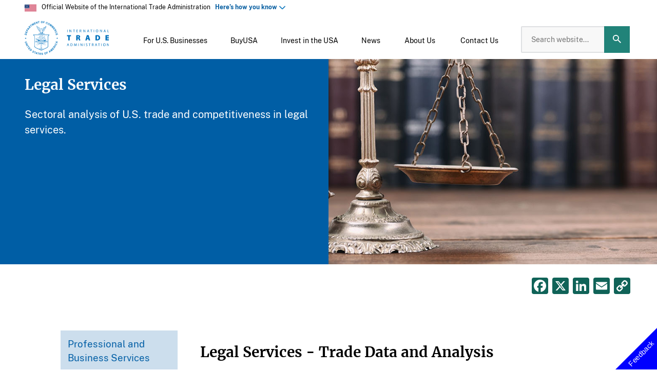

--- FILE ---
content_type: text/css
request_url: https://www.trade.gov/themes/custom/ita/templates/layouts/twocol-section/twocol-section.css?t8vle4
body_size: 130
content:
/*
 * @file
 * Provides the layout styles for two-column layout section.
 */

.layout--twocol-section {
  display: flex;
  flex-wrap: wrap;
}

.layout--twocol-section > .layout__region {
  flex: 0 1 100%;
}

@media screen and (min-width: 1024px) {
  .layout--twocol-section.layout--twocol-section--50-50 > .layout__region--first,
  .layout--twocol-section.layout--twocol-section--50-50 > .layout__region--second {
    flex: 1 1 50%;
  }

  .layout--twocol-section.layout--twocol-section--33-67 > .layout__region--first,
  .layout--twocol-section.layout--twocol-section--67-33 > .layout__region--second {
    flex: 0 1 33%;
  }

  .layout--twocol-section.layout--twocol-section--33-67 > .layout__region--second,
  .layout--twocol-section.layout--twocol-section--67-33 > .layout__region--first {
    flex: 0 1 67%;
  }

  .layout--twocol-section.layout--twocol-section--25-75 > .layout__region--first,
  .layout--twocol-section.layout--twocol-section--75-25 > .layout__region--second {
    flex: 0 1 25%;
  }

  .layout--twocol-section.layout--twocol-section--25-75 > .layout__region--second,
  .layout--twocol-section.layout--twocol-section--75-25 > .layout__region--first {
    flex: 0 1 75%;
  }
}


--- FILE ---
content_type: application/javascript
request_url: https://resources.digital-cloud-gov.medallia.com/md-form/website/1.21.2/main.js
body_size: 299794
content:
!function(){var n={8069:function(n,e){"use strict";e.G5=e.Sy=void 0,e.Sy=function(n){for(var e,t,r=n.length;0!==r;)t=Math.floor(Math.random()*r),e=n[r-=1],n[r]=n[t],n[t]=e;return n},e.G5=function(n,e){var t=e.map((function(n){return n.trim()}));return n.every((function(n){return t.indexOf(n.trim())>-1}))}},3937:function(n,e){"use strict";e.O2=e.D6=void 0,e.D6=function(n){if(null==n)return null;try{return"object"==typeof n?n:JSON.parse(n)}catch(n){return console.warn("safeJsonParse function: cannot parse string"),null}},e.O2=function(n){return null==n||""===n}},8462:function(n,e){"use strict";e.sw=e.HD=void 0,e.HD=function(n){return null!=n&&"string"==typeof n},e.sw=function(n){if("boolean"==typeof n)return n;if("string"!=typeof n)return null;switch(n.toLowerCase().trim()){case"false":case"no":case"0":return!1;default:return Boolean(n)}}},841:function(n,e){var t;
/*!
  Copyright (c) 2017 Jed Watson.
  Licensed under the MIT License (MIT), see
  http://jedwatson.github.io/classnames
*/!function(){"use strict";var r={}.hasOwnProperty;function o(){for(var n=[],e=0;e<arguments.length;e++){var t=arguments[e];if(t){var i=typeof t;if("string"===i||"number"===i)n.push(t);else if(Array.isArray(t)&&t.length){var a=o.apply(null,t);a&&n.push(a)}else if("object"===i)for(var l in t)r.call(t,l)&&t[l]&&n.push(l)}}return n.join(" ")}n.exports?(o.default=o,n.exports=o):void 0===(t=function(){return o}.apply(e,[]))||(n.exports=t)}()},2479:function(n,e,t){"use strict";var r=t(361),o=t.n(r),i=t(2626),a=t.n(i),l=t(8698),s=t(4701),u=t(5804),d=t(4388),c=t(3658),p=t(4693),v=t(5503),f=t(4217),h=o()((function(n){return n[1]})),A=a()(l.Z),g=a()(s.Z),m=a()(u.Z),b=a()(d.Z),y=a()(c.Z),x=a()(p.Z),S=a()(v.Z),k=a()(f.Z);h.push([n.id,"/* open-sans-cyrillic-ext-700-normal*/\n@font-face {\n  font-family: 'Open Sans';\n  font-style: normal;\n  font-display: swap;\n  font-weight: 700;\n  src: url("+A+") format('woff2'), url("+g+") format('woff');\n  unicode-range: U+0460-052F, U+1C80-1C88, U+20B4, U+2DE0-2DFF, U+A640-A69F, U+FE2E-FE2F;\n}\n/* open-sans-cyrillic-700-normal*/\n@font-face {\n  font-family: 'Open Sans';\n  font-style: normal;\n  font-display: swap;\n  font-weight: 700;\n  src: url("+m+") format('woff2'), url("+g+") format('woff');\n  unicode-range: U+0400-045F, U+0490-0491, U+04B0-04B1, U+2116;\n}\n/* open-sans-greek-ext-700-normal*/\n@font-face {\n  font-family: 'Open Sans';\n  font-style: normal;\n  font-display: swap;\n  font-weight: 700;\n  src: url("+b+") format('woff2'), url("+g+") format('woff');\n  unicode-range: U+1F00-1FFF;\n}\n/* open-sans-greek-700-normal*/\n@font-face {\n  font-family: 'Open Sans';\n  font-style: normal;\n  font-display: swap;\n  font-weight: 700;\n  src: url("+y+") format('woff2'), url("+g+") format('woff');\n  unicode-range: U+0370-03FF;\n}\n/* open-sans-vietnamese-700-normal*/\n@font-face {\n  font-family: 'Open Sans';\n  font-style: normal;\n  font-display: swap;\n  font-weight: 700;\n  src: url("+x+") format('woff2'), url("+g+") format('woff');\n  unicode-range: U+0102-0103, U+0110-0111, U+0128-0129, U+0168-0169, U+01A0-01A1, U+01AF-01B0, U+1EA0-1EF9, U+20AB;\n}\n/* open-sans-latin-ext-700-normal*/\n@font-face {\n  font-family: 'Open Sans';\n  font-style: normal;\n  font-display: swap;\n  font-weight: 700;\n  src: url("+S+") format('woff2'), url("+g+") format('woff');\n  unicode-range: U+0100-024F, U+0259, U+1E00-1EFF, U+2020, U+20A0-20AB, U+20AD-20CF, U+2113, U+2C60-2C7F, U+A720-A7FF;\n}\n/* open-sans-latin-700-normal*/\n@font-face {\n  font-family: 'Open Sans';\n  font-style: normal;\n  font-display: swap;\n  font-weight: 700;\n  src: url("+k+") format('woff2'), url("+g+") format('woff');\n  unicode-range: U+0000-00FF, U+0131, U+0152-0153, U+02BB-02BC, U+02C6, U+02DA, U+02DC, U+2000-206F, U+2074, U+20AC, U+2122, U+2191, U+2193, U+2212, U+2215, U+FEFF, U+FFFD;\n}\n",""]),e.Z=h},2458:function(n,e,t){"use strict";var r=t(361),o=t.n(r),i=t(2626),a=t.n(i),l=t(9416),s=t(3458),u=t(2287),d=t(6795),c=t(7339),p=t(5385),v=t(2302),f=t(3770),h=o()((function(n){return n[1]})),A=a()(l.Z),g=a()(s.Z),m=a()(u.Z),b=a()(d.Z),y=a()(c.Z),x=a()(p.Z),S=a()(v.Z),k=a()(f.Z);h.push([n.id,"/* open-sans-cyrillic-ext-400-normal*/\n@font-face {\n  font-family: 'Open Sans';\n  font-style: normal;\n  font-display: swap;\n  font-weight: 400;\n  src: url("+A+") format('woff2'), url("+g+") format('woff');\n  unicode-range: U+0460-052F, U+1C80-1C88, U+20B4, U+2DE0-2DFF, U+A640-A69F, U+FE2E-FE2F;\n}\n/* open-sans-cyrillic-400-normal*/\n@font-face {\n  font-family: 'Open Sans';\n  font-style: normal;\n  font-display: swap;\n  font-weight: 400;\n  src: url("+m+") format('woff2'), url("+g+") format('woff');\n  unicode-range: U+0400-045F, U+0490-0491, U+04B0-04B1, U+2116;\n}\n/* open-sans-greek-ext-400-normal*/\n@font-face {\n  font-family: 'Open Sans';\n  font-style: normal;\n  font-display: swap;\n  font-weight: 400;\n  src: url("+b+") format('woff2'), url("+g+") format('woff');\n  unicode-range: U+1F00-1FFF;\n}\n/* open-sans-greek-400-normal*/\n@font-face {\n  font-family: 'Open Sans';\n  font-style: normal;\n  font-display: swap;\n  font-weight: 400;\n  src: url("+y+") format('woff2'), url("+g+") format('woff');\n  unicode-range: U+0370-03FF;\n}\n/* open-sans-vietnamese-400-normal*/\n@font-face {\n  font-family: 'Open Sans';\n  font-style: normal;\n  font-display: swap;\n  font-weight: 400;\n  src: url("+x+") format('woff2'), url("+g+") format('woff');\n  unicode-range: U+0102-0103, U+0110-0111, U+0128-0129, U+0168-0169, U+01A0-01A1, U+01AF-01B0, U+1EA0-1EF9, U+20AB;\n}\n/* open-sans-latin-ext-400-normal*/\n@font-face {\n  font-family: 'Open Sans';\n  font-style: normal;\n  font-display: swap;\n  font-weight: 400;\n  src: url("+S+") format('woff2'), url("+g+") format('woff');\n  unicode-range: U+0100-024F, U+0259, U+1E00-1EFF, U+2020, U+20A0-20AB, U+20AD-20CF, U+2113, U+2C60-2C7F, U+A720-A7FF;\n}\n/* open-sans-latin-400-normal*/\n@font-face {\n  font-family: 'Open Sans';\n  font-style: normal;\n  font-display: swap;\n  font-weight: 400;\n  src: url("+k+") format('woff2'), url("+g+") format('woff');\n  unicode-range: U+0000-00FF, U+0131, U+0152-0153, U+02BB-02BC, U+02C6, U+02DA, U+02DC, U+2000-206F, U+2074, U+20AC, U+2122, U+2191, U+2193, U+2212, U+2215, U+FEFF, U+FFFD;\n}\n",""]),e.Z=h},2143:function(n,e,t){"use strict";var r=t(361),o=t.n(r)()((function(n){return n[1]}));o.push([n.id,'._1BI5B2xY6xMD9hHPCMgWgM {\n    padding: 0;\n    border: none;\n    margin: 0;\n    padding-bottom: var(--questions-spacing);\n    overflow-wrap: anywhere;\n}\n\n.web ._1BI5B2xY6xMD9hHPCMgWgM:hover div.group,\n.web ._1BI5B2xY6xMD9hHPCMgWgM:hover textarea,\n.web ._1BI5B2xY6xMD9hHPCMgWgM:hover input,\n.web ._1BI5B2xY6xMD9hHPCMgWgM:hover select,\n.web ._1BI5B2xY6xMD9hHPCMgWgM:hover button,\n.web ._1BI5B2xY6xMD9hHPCMgWgM:hover [role="radiogroup"] {\n    box-shadow: 0 0 0 2px var(--palette-action-hover);\n    border-radius: 8px;\n}\n.narrowSurvey ._1BI5B2xY6xMD9hHPCMgWgM:hover [role="radiogroup"].square {\n    border-radius: 0;\n}\n._1wOydBgObqX6N_H4ZxO4E5 {\n    padding: var(--base-headlines-margin);\n    display: block;\n}\n._3qavF1mE7wQGkoUgHE1D75 {\n    padding: 0;\n    font-size: var(--typography-headline-size);\n    font-family: var(--typography-headline-fontFamily);\n    color: var(--palette-typography-headline);\n    margin: var(--margin-headline);\n    position: relative;\n}\n._2Ik0jfjF4_MuYPbosepZEv {\n    display: block;\n    font-size: var(--typography-subHeadline-size);\n    font-family: var(--typography-subHeadline-fontFamily);\n    color: var(--palette-typography-subHeadline);\n    margin: var(--margin-subHeadline);\n}\n._2hsKCK8C4jgv4QdeV_bZC- {\n    display: inline-block;\n    margin-block-start: 0;\n    margin-block-end: 0;\n}\n._1Ph79_cMqePGwlxvaXXSTb {\n    color: var(--palette-typography-error);\n    margin: 0 3px;\n}\n._1uqW4fgFyIVhP6g8vY_KHc {\n    display: block;\n    font-size: var(--typography-subHeadline-size);\n    font-family: var(--typography-subHeadline-fontFamily);\n    color: var(--palette-typography-error);\n    margin: var(--margin-validationError);\n}\n._3gERZXe-9B1UY4gHr3jHAx {\n    margin: unset;\n}\n._2owM9yX0a9lh7z2jiCOPTO {\n    overflow: hidden;\n    clip-path: circle(0%);\n    font-size: 1px;\n    position: absolute;\n}\n\n.directionRightToLeft ._1BI5B2xY6xMD9hHPCMgWgM{\n    text-align: right;\n}',""]),o.locals={component:"_1BI5B2xY6xMD9hHPCMgWgM",headlinesWrapper:"_1wOydBgObqX6N_H4ZxO4E5",label:"_3qavF1mE7wQGkoUgHE1D75",description:"_2Ik0jfjF4_MuYPbosepZEv",requiredWrap:"_2hsKCK8C4jgv4QdeV_bZC-",required:"_1Ph79_cMqePGwlxvaXXSTb",validationError:"_1uqW4fgFyIVhP6g8vY_KHc",validationReversedError:"_3gERZXe-9B1UY4gHr3jHAx",screenReader:"_2owM9yX0a9lh7z2jiCOPTO"},e.Z=o},4775:function(n,e,t){"use strict";var r=t(361),o=t.n(r)()((function(n){return n[1]}));o.push([n.id,"main {\n    margin-right: 1px;\n}\nfooter {\n    margin-bottom: 1px;\n}\nmain::-webkit-scrollbar, \nfooter::-webkit-scrollbar {\n    width: 7px;\n    height: 7px;\n    -webkit-appearance: none;\n}\nmain::-webkit-scrollbar-thumb, \nfooter::-webkit-scrollbar-thumb {\n    border-radius: 4px;\n    background-color: #777;\n}\nmain::-webkit-scrollbar-thumb:hover,\nfooter::-webkit-scrollbar-thumb:hover{\n    background: #666;\n}\n.moz main, .moz footer {\n    scrollbar-width: thin;\n    scrollbar-color: #777 var(--palette-core-canvas);\n}",""]),e.Z=o},1781:function(n,e,t){"use strict";var r=t(361),o=t.n(r)()((function(n){return n[1]}));o.push([n.id,"._10o3Ogtkx0b1R7N7tOe-dr {\n    padding-bottom: 16px;\n    display: var(--powered-by-display, flex);\n    align-items: center;\n    justify-content: var(--powered-by-justify, center);\n    filter: var(--filter-for-medallia-footer);\n}\n\n._3t4RX2DOABolTIc5y8WHk1 {\n    font-size: calc(var(--typography-scale-ratio) * 12px);\n    color: var(--palette-typography-poweredby);\n    margin: 0 6px 0 0;\n    letter-spacing: 0.2px;\n    line-height: 1;\n}\n\n._10o3Ogtkx0b1R7N7tOe-dr:dir(rtl) ._3t4RX2DOABolTIc5y8WHk1 {\n    margin: 0 0 0 6px;\n}\n\n._2Tbi7lNVIs6NppPxnQXuLw {\n    color: var(--palette-typography-poweredby);\n    text-decoration: none;\n    vertical-align: middle;\n    display: inline-flex;\n    flex-flow: row wrap;\n    align-items: flex-end;\n    justify-content: center;\n}\n\n._2Jsq4ytAJ0j0ZeUMeutfA1 {\n    width: 64px;\n    height: 16px;\n    vertical-align: middle;\n}\n\n@media (forced-colors: active) and (prefers-color-scheme: dark) {\n    ._2Jsq4ytAJ0j0ZeUMeutfA1 {\n        filter: var(--filter-for-dark-contrast);\n    }\n\n    ._3t4RX2DOABolTIc5y8WHk1 {\n        filter: var(--filter-for-dark-contrast);\n    }\n}\n\n\n@media (forced-colors: active) and (prefers-color-scheme: light) {\n    ._2Jsq4ytAJ0j0ZeUMeutfA1 {\n        filter: var(--filter-for-light-contrast);\n    }\n\n    ._3t4RX2DOABolTIc5y8WHk1 {\n        filter: var(--filter-for-light-contrast);\n    }\n}\n\n@media screen and (max-width: 480px) {\n    ._3t4RX2DOABolTIc5y8WHk1 {\n        font-size: var(--typography-bodySmall-size);\n    }\n    ._2Jsq4ytAJ0j0ZeUMeutfA1 {\n        width: 48px;\n        height: auto;\n    }\n}\n\n@media screen and (max-width: 160px) {\n    ._2Tbi7lNVIs6NppPxnQXuLw {\n        display: block;\n    }\n    ._3t4RX2DOABolTIc5y8WHk1 {\n        margin: 0 0 6px 0;\n        display: block;\n    }\n    ._2Tbi7lNVIs6NppPxnQXuLw svg {\n        width: 56px;\n        display: block;\n    }\n}\n\n.xx9YTVqk5toDk3S4UxR_o {\n    overflow: hidden;\n}",""]),o.locals={poweredByContainer:"_10o3Ogtkx0b1R7N7tOe-dr",poweredByText:"_3t4RX2DOABolTIc5y8WHk1",poweredByContentWrapper:"_2Tbi7lNVIs6NppPxnQXuLw",logo:"_2Jsq4ytAJ0j0ZeUMeutfA1",surveyFooter:"xx9YTVqk5toDk3S4UxR_o"},e.Z=o},1971:function(n,e,t){"use strict";var r=t(361),o=t.n(r)()((function(n){return n[1]}));o.push([n.id,".xRMXFBLZ9vMiMIk9DikYc {\n    visibility: hidden;\n    position: absolute;\n    width: 0;\n    height: 0;\n    border: 0;\n    padding: 0;\n}",""]),o.locals={hidden:"xRMXFBLZ9vMiMIk9DikYc"},e.Z=o},8325:function(n,e,t){"use strict";var r=t(361),o=t.n(r)()((function(n){return n[1]}));o.push([n.id,".y3lV_ql_lzZQTxW4AYChx {\n  position: relative;\n  border-radius: 8px;\n}\n\n._3xumVctKB6S34O2vNWZgkt {\n  position: absolute;\n  top: 0;\n  left: 0;\n  right: 0;\n  bottom: 0;\n  text-align: center;\n  text-overflow: clip;\n  outline: none;\n  pointer-events: none;\n  border-radius: 8px;\n  border: 1px solid transparent;\n}\n\n._1nJLsvKpgeX1o6Aqy37DIG {\n  position: absolute;\n  overflow: hidden;\n  height: 1px;\n  width: 1px;\n  padding: 0;\n  border: 0;\n  clip: rect(1px, 1px, 1px, 1px);\n  clip-path: inset(50%);\n  white-space: nowrap;\n}\n\n._3xumVctKB6S34O2vNWZgkt:focus {\n  box-shadow: 0 0 0 2px var(--palette-action-hover);\n}\n\n.x5hNsH5zdifOIqtCGuP6V {\n  width: 100%;\n  height: calc(19px + 1.2rem);\n  min-height: 40px;\n  padding: 9px 10px 10px 15px;\n  border: none;\n  border-radius: 8px;\n  font-family: Open Sans;\n  font-size: 0.875rem;\n  text-transform: uppercase;\n  border: 1px solid var(--palette-core-outline);\n  color: var(--palette-typography-user-input);\n  display: flex;\n  align-items: center;\n}\n\n.x5hNsH5zdifOIqtCGuP6V::placeholder, .x5hNsH5zdifOIqtCGuP6V:-ms-input-placeholder /* IE 10+ */ {\n  color: var(--palette-typography-placeholder);\n}\n\n.x5hNsH5zdifOIqtCGuP6V:hover,\n.x5hNsH5zdifOIqtCGuP6V:focus {\n  box-shadow: 0 0 0 2px var(--palette-action-hover);\n}\n\ninput[type='date']::-webkit-calendar-picker-indicator {\n  position: absolute;\n  top: 0;\n  left: 0;\n  right: 0;\n  bottom: 0;\n  width: auto;\n  height: auto;\n  color: transparent;\n  background: transparent;\n  cursor: pointer;\n  border-radius: 8px;\n}\n\ninput[type='date']::-webkit-calendar-picker-indicator:focus {\n  outline: 0;\n  border: 0;\n  box-shadow: 0 0 0 2px var(--palette-action-hover);\n}\n\ninput[type='date']::-webkit-datetime-edit-fields-wrapper {\n  padding: 0;\n}\n\n.v-8Vo7KOVz8O7xxpms7Yw {\n  position: absolute;\n  bottom: 50%;\n  transform: translateY(50%);\n  right: 11px;\n}\n\n.narrowSurvey .x5hNsH5zdifOIqtCGuP6V {\n  padding: 11px 10px 10px 4px;\n}\n\n.narrowSurvey.zoomed .x5hNsH5zdifOIqtCGuP6V {\n  font-size: 0.5rem;\n  padding: 11px 4px 10px;\n}\n\n",""]),o.locals={wrapper:"y3lV_ql_lzZQTxW4AYChx",labelsElement:"_3xumVctKB6S34O2vNWZgkt",screenReaderText:"_1nJLsvKpgeX1o6Aqy37DIG",textInput:"x5hNsH5zdifOIqtCGuP6V",openIcon:"v-8Vo7KOVz8O7xxpms7Yw"},e.Z=o},1419:function(n,e,t){"use strict";var r=t(361),o=t.n(r)()((function(n){return n[1]}));o.push([n.id,"._1sl7ueq6RDi72ICJYjjFNg{\n    min-height: 40px;\n    width: 100%;\n    border: 1px solid var(--palette-core-outline);\n    border-radius: 8px;\n    padding: 9px 16px 10px;\n    color: var(--palette-typography-user-input);\n    font-size: var(--typography-body-size);\n}\n\n.zoomed ._1sl7ueq6RDi72ICJYjjFNg {\n    padding: 0 4px;\n}\n\n._1sl7ueq6RDi72ICJYjjFNg:hover,._1sl7ueq6RDi72ICJYjjFNg:focus {\n    box-shadow: 0 0 0 2px var(--palette-action-hover);\n}\n\n._1sl7ueq6RDi72ICJYjjFNg:active{\n    box-shadow: 0 0 0 2px var(--palette-action-active);\n}\n\n._1sl7ueq6RDi72ICJYjjFNg::placeholder, ._1sl7ueq6RDi72ICJYjjFNg:-ms-input-placeholder /* IE 10+ */{\n    color: var(--palette-typography-placeholder);\n}\n",""]),o.locals={email:"_1sl7ueq6RDi72ICJYjjFNg"},e.Z=o},1278:function(n,e,t){"use strict";var r=t(361),o=t.n(r)()((function(n){return n[1]}));o.push([n.id,"._207sw0FPxzBQQBPqaDdUpd {\n    display: flex;\n    justify-content: center;\n    margin: 16px 0;\n    flex-flow: row nowrap;\n}\n._207sw0FPxzBQQBPqaDdUpd._2M4TF5Rxgvio1UclfnYMTm {\n    gap: var(--survey-footer-buttons-gap, 8px);\n}\n\n._207sw0FPxzBQQBPqaDdUpd._1wsMeNP_TDIxNDJlja6xcv {\n    justify-content: var(--survey-footer-buttons-justify, center);\n}\n\n._207sw0FPxzBQQBPqaDdUpd._2oEpWcfZnCvjbVRDL7a213 {\n    justify-content: var(--survey-footer-multi-page-buttons-justify, flex-end);\n}\n\n._207sw0FPxzBQQBPqaDdUpd._2vQTmZC1KnAnSmSzTZL7tK {\n    display: var(--thank-you-page-button-visibility);\n    justify-content: var(--thank-you-page-button-position);\n}\n\n.Hob3itX2fXRQrZmdFxNqy {\n    margin-right: auto;\n}\n\n.directionRightToLeft .Hob3itX2fXRQrZmdFxNqy {\n    margin-left: auto;\n    margin-right: unset;\n}\n\n._207sw0FPxzBQQBPqaDdUpd > div {\n    max-width: 50%;\n    display: flex;\n}\n\n._207sw0FPxzBQQBPqaDdUpd._2oEpWcfZnCvjbVRDL7a213 > div {\n    max-width: 33%;\n}\n\n/*#region support dynamic-font-size on mobile devices*/\n.mobile ._207sw0FPxzBQQBPqaDdUpd {\n    flex-flow: row wrap;\n}\n.mobile ._207sw0FPxzBQQBPqaDdUpd._2oEpWcfZnCvjbVRDL7a213 {\n    justify-content: center;\n}\n.mobile ._207sw0FPxzBQQBPqaDdUpd > div,\n.mobile ._207sw0FPxzBQQBPqaDdUpd._2oEpWcfZnCvjbVRDL7a213 > div {\n    max-width: 100%;\n}\n\n/*#region support zoom*/\n.narrowSurvey ._207sw0FPxzBQQBPqaDdUpd {\n    flex-flow: row wrap;\n    justify-content: center;\n}\n\n.narrowSurvey ._207sw0FPxzBQQBPqaDdUpd > div {\n    margin: 0 4px 4px;\n    justify-content: center;\n    max-width: 100%;\n    width: 100%;\n}\n\n.narrowSurvey ._207sw0FPxzBQQBPqaDdUpd._2oEpWcfZnCvjbVRDL7a213 > div {\n    max-width: 100%;\n    width: 100%;\n}\n/*#endregion*/\n\n/*#region RTL*/\n.directionRightToLeft ._207sw0FPxzBQQBPqaDdUpd{\n    direction: rtl;\n}\n/*#endregion*/",""]),o.locals={buttonsContainer:"_207sw0FPxzBQQBPqaDdUpd",gap:"_2M4TF5Rxgvio1UclfnYMTm",buttonsContainerAlign:"_1wsMeNP_TDIxNDJlja6xcv",tripleButtons:"_2oEpWcfZnCvjbVRDL7a213",thankYouPage:"_2vQTmZC1KnAnSmSzTZL7tK",backButtonWrapper:"Hob3itX2fXRQrZmdFxNqy"},e.Z=o},7733:function(n,e,t){"use strict";var r=t(361),o=t.n(r)()((function(n){return n[1]}));o.push([n.id,"._1De-hWu2XrYnO5hnFIWYwJ {\n    width: 112px;\n    padding: 7px 8px 9px;\n    border-radius: 80px;\n    font-size: 0.875rem;\n    font-weight: 400;\n    white-space: wrap;\n    overflow: hidden;\n    cursor: pointer;\n    color: white;\n    flex: 0 1 auto;\n}\n\n.smallSurvey ._1De-hWu2XrYnO5hnFIWYwJ {\n    width: unset;\n    min-width: 80px;\n    padding: 8px 16px;\n}\n\n.narrowSurvey ._1De-hWu2XrYnO5hnFIWYwJ {\n    min-width: unset;\n    width: inherit;\n    height: unset;\n    min-height: 35px;\n    padding: 8px;\n    white-space: normal;\n    overflow-wrap: break-word;\n    text-overflow: unset;\n}\n\n._1De-hWu2XrYnO5hnFIWYwJ:hover {\n    box-shadow: 0px 3px 6px #12182626;\n}\n\n._1De-hWu2XrYnO5hnFIWYwJ:focus {\n    outline-color: var(--palette-action-hover);\n    outline-style: solid;\n    outline-width: 2px;\n    outline-offset: 2px;\n}\n\n._1De-hWu2XrYnO5hnFIWYwJ:active {\n    box-shadow: 0px 3px 6px #1218264D;\n    outline: none;\n}\n\n.directionRightToLeft ._2LW3KdzgdOCrEvZ67H_Yfq:not(._2bWzDta6QuLsjUF1viR0N_) ._1De-hWu2XrYnO5hnFIWYwJ{\n    margin-right: 8px;\n}",""]),o.locals={button:"_1De-hWu2XrYnO5hnFIWYwJ",buttonsContainer:"_2LW3KdzgdOCrEvZ67H_Yfq",gap:"_2bWzDta6QuLsjUF1viR0N_"},e.Z=o},5543:function(n,e,t){"use strict";var r=t(361),o=t.n(r)()((function(n){return n[1]}));o.push([n.id,'._1jfbTLbCvZUBUbvQ9Xc5cU {\n    list-style-type: none;\n    padding: 0;\n    margin: 0;\n}\n\n._1jfbTLbCvZUBUbvQ9Xc5cU:hover {\n    box-shadow: none !important;\n}\n\n._1jfbTLbCvZUBUbvQ9Xc5cU._3MCBeroqvv7ngcZOci2TF9 {\n    display: inline-flex;\n    flex-direction: row;\n    flex-wrap: wrap;\n}\n\n._1jfbTLbCvZUBUbvQ9Xc5cU:not(._3MCBeroqvv7ngcZOci2TF9) ._2BCbSBZTAy3NNEkchW4JAl:first-child {\n    border-radius: 8px 8px 0 0;\n}\n\n._1jfbTLbCvZUBUbvQ9Xc5cU:not(._3MCBeroqvv7ngcZOci2TF9) ._2BCbSBZTAy3NNEkchW4JAl:last-child {\n    border-radius: 0 0 8px 8px;\n}\n\n._1jfbTLbCvZUBUbvQ9Xc5cU._3MCBeroqvv7ngcZOci2TF9 ._2BCbSBZTAy3NNEkchW4JAl, ._1jfbTLbCvZUBUbvQ9Xc5cU:not(._3MCBeroqvv7ngcZOci2TF9) ._2BCbSBZTAy3NNEkchW4JAl:only-child {\n    border-radius: 8px;\n}\n\n._1jfbTLbCvZUBUbvQ9Xc5cU._3MCBeroqvv7ngcZOci2TF9 ._2BCbSBZTAy3NNEkchW4JAl {\n    margin: 0 8px 8px 0;\n}\n\n.narrowSurvey ._1jfbTLbCvZUBUbvQ9Xc5cU._3MCBeroqvv7ngcZOci2TF9 ._2BCbSBZTAy3NNEkchW4JAl {\n    margin: 0 0 8px 0;\n}\n\n.narrowSurvey ._1jfbTLbCvZUBUbvQ9Xc5cU._3MCBeroqvv7ngcZOci2TF9 ._2BCbSBZTAy3NNEkchW4JAl:last-of-type {\n    margin-bottom: 0;\n}\n\n.Bd0kav7yJm1LMydxzQxl {\n    font-size: var(--typography-body-size);\n    margin: 8px 18px 8px 0;\n    overflow: hidden;\n    text-overflow: unset;\n    overflow: hidden;\n    overflow-wrap: anywhere;\n}\n\n._2BCbSBZTAy3NNEkchW4JAl:hover, .d2_RCwrIYw0j7I65dMyHx{\n    box-shadow: 0 0 0 2px var(--palette-action-hover);\n    outline: none;\n    z-index: 1;\n    position: relative;\n}\n\n._2BCbSBZTAy3NNEkchW4JAl:active{\n    box-shadow: 0 0 0 2px var(--palette-action-active);\n    outline: none;\n}\n\n._2BCbSBZTAy3NNEkchW4JAl {\n    border: 1px solid var(--palette-core-outline);\n    background-color: var(--palette-core-components);\n    display: block;\n    position: relative;\n}\n\n._1jfbTLbCvZUBUbvQ9Xc5cU:not(._3MCBeroqvv7ngcZOci2TF9) ._2BCbSBZTAy3NNEkchW4JAl {\n    border-bottom: none;\n}\n\n._1jfbTLbCvZUBUbvQ9Xc5cU:not(._3MCBeroqvv7ngcZOci2TF9) ._2BCbSBZTAy3NNEkchW4JAl:last-child {\n    border-bottom: 1px solid var(--palette-core-outline);\n}\n\n._2BCbSBZTAy3NNEkchW4JAl label {\n    display: flex;\n}\n\n._2BCbSBZTAy3NNEkchW4JAl input {\n    opacity: 0;\n    position: absolute;\n    left: 15px;\n    top: 8px;\n}\n\n._3gm0DTvejOVCp2Ui6X30hr {\n    position: relative;\n    margin: 0 25px;\n}\n\n._3gm0DTvejOVCp2Ui6X30hr::before,\n._3gm0DTvejOVCp2Ui6X30hr::after {\n    content: none;\n    position: absolute;\n    top: 50%;\n    left: 50%;\n    transform: translate(-50%, -50%);\n}\n\n._3gm0DTvejOVCp2Ui6X30hr::before {\n    content: "";\n    border: 2px solid var(--palette-typography-placeholder);\n    width: 18px;\n    height: 18px;\n}\n\n._3vIIqCsHxivLQpx8AfcIkO::before {\n    border-radius: 15px;\n}\n\n._3vIIqCsHxivLQpx8AfcIkO::after {\n    height: 8px;\n    width: 8px;\n    border-radius: 8px;\n}\n\n._1PxOG9gfP7Z8C69K4rdknu::before {\n    border-radius: 3px;\n}\n\n._1PxOG9gfP7Z8C69K4rdknu::after {\n    height: 4px;\n    width: 9px;\n    border-left: 2px solid;\n    border-bottom: 2px solid;\n    transform: translate(-50%, -65%) rotate(-45deg);\n}\n\n._2BCbSBZTAy3NNEkchW4JAl input:checked + label ._3gm0DTvejOVCp2Ui6X30hr:before,\n._2BCbSBZTAy3NNEkchW4JAl input:checked + label ._3gm0DTvejOVCp2Ui6X30hr:after {\n    content: "";\n}\n\n._2BCbSBZTAy3NNEkchW4JAl input:checked + label ._3gm0DTvejOVCp2Ui6X30hr:before {\n    background-color: var(--palette-group-mark-background);\n    border-color: var(--palette-group-mark-background);;\n}\n\n._2BCbSBZTAy3NNEkchW4JAl input:checked + label ._1PxOG9gfP7Z8C69K4rdknu:after {\n    border-color: var(--palette-group-inner-mark);\n}\n\n._2BCbSBZTAy3NNEkchW4JAl input:checked + label ._3vIIqCsHxivLQpx8AfcIkO:after {\n    background-color: var(--palette-group-inner-mark);\n}\n\n.directionRightToLeft .Bd0kav7yJm1LMydxzQxl{\n    margin: 8px 0px 8px 18px;\n}\n\n.directionRightToLeft label{\n    direction: rtl;\n}\n\n.directionRightToLeft ._1jfbTLbCvZUBUbvQ9Xc5cU._3MCBeroqvv7ngcZOci2TF9{\n    flex-direction: row-reverse;\n} \n\n.directionRightToLeft ._1jfbTLbCvZUBUbvQ9Xc5cU._3MCBeroqvv7ngcZOci2TF9 ._2BCbSBZTAy3NNEkchW4JAl {\n    margin: 0 0 8px 8px;\n}\n\n.directionRightToLeft ._2BCbSBZTAy3NNEkchW4JAl input {\n    left: unset;\n    right: 15px;\n}\n\n.narrowSurvey .Bd0kav7yJm1LMydxzQxl {\n    margin-right: 8px;\n}\n\n.zoomed ._3gm0DTvejOVCp2Ui6X30hr {\n    margin: 0 17px;\n}\n.zoomed ._3gm0DTvejOVCp2Ui6X30hr::before {\n    width: 12px;\n    height: 12px;\n}\n.zoomed .Bd0kav7yJm1LMydxzQxl {\n    margin-right: 4px;\n}',""]),o.locals={group:"_1jfbTLbCvZUBUbvQ9Xc5cU",horizontal:"_3MCBeroqvv7ngcZOci2TF9",componentWrapper:"_2BCbSBZTAy3NNEkchW4JAl",label:"Bd0kav7yJm1LMydxzQxl",hasFocus:"d2_RCwrIYw0j7I65dMyHx",component:"_3gm0DTvejOVCp2Ui6X30hr",radio:"_3vIIqCsHxivLQpx8AfcIkO",checkbox:"_1PxOG9gfP7Z8C69K4rdknu"},e.Z=o},7999:function(n,e,t){"use strict";var r=t(361),o=t.n(r)()((function(n){return n[1]}));o.push([n.id,"._2wEE-RNoShvEqNpNB4ISFm {\n    max-width: 100%;\n}\n\n",""]),o.locals={image:"_2wEE-RNoShvEqNpNB4ISFm"},e.Z=o},9075:function(n,e,t){"use strict";var r=t(361),o=t.n(r)()((function(n){return n[1]}));o.push([n.id,"h1,h2,h3,h4,h5,h6,p,div {\n    font-weight:unset;\n    color: var(--palette-typography-body);\n}\n\n._2x6S50Ozibu2fOMgF5qDzt a {\n    color: var(--palette-typography-link);\n}\n\n._2x6S50Ozibu2fOMgF5qDzt p {\n    font-size: var(--typography-body-size);\n}",""]),o.locals={label:"_2x6S50Ozibu2fOMgF5qDzt"},e.Z=o},6532:function(n,e,t){"use strict";var r=t(361),o=t.n(r)()((function(n){return n[1]}));o.push([n.id,"._3v2wFMrCRPl7daChxMNCOD {\n    visibility: hidden;\n    position: absolute;\n    width: 0;\n    height: 0;\n    border: 0;\n    padding: 0;\n}",""]),o.locals={hidden:"_3v2wFMrCRPl7daChxMNCOD"},e.Z=o},6961:function(n,e,t){"use strict";var r=t(361),o=t.n(r)()((function(n){return n[1]}));o.push([n.id,'._3XzR5pxZIv8NJp1TMzUaqg {\n    position: relative;\n}\n\n._2yfa6r-NFNu1ZDh8QO-2fD {\n    position: absolute;\n    opacity: 0;\n    width: 35px;\n    height: 35px;\n    margin: 0;\n}\n\n.bTGWIEMInpo7nVeLXaB6W {\n    position: absolute;\n    visibility: hidden;\n    font-size: 1px;\n    width: 1px;\n    left: 0;\n}\n\n.G0L2KimDw7Ih1UnKMm_A8 {\n    position: absolute;\n    overflow: hidden;\n    height: 1px;\n    width: 1px;\n    padding: 0;\n    border: 0;\n    clip: rect(1px, 1px, 1px, 1px);\n    clip-path: inset(50%);\n    white-space: nowrap;\n    font-size: 1px;\n}\n\n[role="radiogroup"]:hover {\n    box-shadow: none !important;\n}\n\n[role="radiogroup"]:focus {\n    box-shadow: 0 0 0 2px var(--palette-action-hover);\n    border-radius: 8px;\n}\n\n/*#region dontStretch (stars numbers emoticons)*/\n.LJ5dDI1qRFssk1ka4roCr {\n    display: inline-flex;\n    flex-flow: column nowrap;\n    width: var(--rating-1to5-width);\n    min-width: 235px;\n    max-width: 100%;\n    align-items: flex-start;\n}\n.LJ5dDI1qRFssk1ka4roCr ._2tHW0cyET9DNu6CMvxGOlL {\n    width: var(--rating-1to5-width);\n    min-width: 235px;\n    max-width: 100%;\n}\n.LJ5dDI1qRFssk1ka4roCr [role="radiogroup"] {\n    width: 100%;\n}\n.narrowSurvey .LJ5dDI1qRFssk1ka4roCr,\n.narrowSurvey .LJ5dDI1qRFssk1ka4roCr ._2tHW0cyET9DNu6CMvxGOlL {\n    width: unset;\n    min-width: unset;\n}\n.directionRightToLeft .LJ5dDI1qRFssk1ka4roCr {\n    align-items: flex-end;\n}\n\n._1EpgFS91HygfIhhPEQrSz, ._1_7PScJ_jiqe-TBSrlCh24, ._1Ho9t7aepdrNkgXXGKzC8J {\n    display: flex;\n    flex-flow: row wrap;\n    justify-content: space-between;\n}\n.narrowSurvey ._1EpgFS91HygfIhhPEQrSz,\n.narrowSurvey ._1_7PScJ_jiqe-TBSrlCh24,\n.narrowSurvey ._1Ho9t7aepdrNkgXXGKzC8J {\n    justify-content: flex-start;\n}\n\n.LJ5dDI1qRFssk1ka4roCr ._3_foUkwcSeMY2vBraukrvR {\n    display: inline-block;\n}\n\n.LJ5dDI1qRFssk1ka4roCr ._3_foUkwcSeMY2vBraukrvR:last-child {\n    margin-right: 0;\n} \n.directionRightToLeft .LJ5dDI1qRFssk1ka4roCr ._3_foUkwcSeMY2vBraukrvR:first-child {\n    margin-left: 0;\n}\n.LJ5dDI1qRFssk1ka4roCr ._3_foUkwcSeMY2vBraukrvR,\n.directionRightToLeft .narrowSurvey .LJ5dDI1qRFssk1ka4roCr ._3_foUkwcSeMY2vBraukrvR {\n    margin: 0 10px 8px 0;\n}\n.directionRightToLeft .LJ5dDI1qRFssk1ka4roCr ._3_foUkwcSeMY2vBraukrvR {\n    margin: 0 0 8px 10px;\n}\n\n[role="radiogroup"]:hover {\n    outline: 2px solid transparent !important;\n}\n\n/*#region numbersSquare*/\n._1skeebC0BUOnSt-Lb8uDda {\n    display: flex;\n    align-items: stretch;\n    height: 54px;\n}\n._1skeebC0BUOnSt-Lb8uDda ._3_foUkwcSeMY2vBraukrvR {\n    flex-grow: 1;\n}\n._1skeebC0BUOnSt-Lb8uDda ._3_foUkwcSeMY2vBraukrvR:first-of-type {\n    border-radius: 8px 0 0 8px;\n}\n._1skeebC0BUOnSt-Lb8uDda ._3_foUkwcSeMY2vBraukrvR:last-of-type {\n    border-radius: 0 8px 8px 0;\n}\n._1skeebC0BUOnSt-Lb8uDda ._3_foUkwcSeMY2vBraukrvR:nth-child(10):last-of-type,\n._1skeebC0BUOnSt-Lb8uDda ._3_foUkwcSeMY2vBraukrvR:nth-child(11):last-of-type {\n    flex-grow: 0.7;\n    overflow-wrap: break-word;\n    letter-spacing: -0.1rem;\n}\n.narrowSurvey ._1skeebC0BUOnSt-Lb8uDda ._3_foUkwcSeMY2vBraukrvR:nth-child(10):last-of-type,\n.narrowSurvey ._1skeebC0BUOnSt-Lb8uDda ._3_foUkwcSeMY2vBraukrvR:nth-child(11):last-of-type {\n    flex-grow: 1;\n}\n._1skeebC0BUOnSt-Lb8uDda ._3_foUkwcSeMY2vBraukrvR:not(:last-of-type) {\n    /* prevent double border with next sibling */\n    border-right: none;\n}\n.narrowSurvey ._1skeebC0BUOnSt-Lb8uDda ._3_foUkwcSeMY2vBraukrvR:first-of-type {border-radius: 0;}\n.narrowSurvey ._1skeebC0BUOnSt-Lb8uDda ._3_foUkwcSeMY2vBraukrvR:last-of-type {border-radius: 0;}\n.narrowSurvey ._1skeebC0BUOnSt-Lb8uDda {border: 1px solid var(--palette-core-outline);}\n.narrowSurvey ._1skeebC0BUOnSt-Lb8uDda ._3_foUkwcSeMY2vBraukrvR:hover {border-right-color: transparent;}\n/*#endregion */\n\n/*#region Stars*/\n._1EpgFS91HygfIhhPEQrSz {\n    position: relative;\n}\n\n._1EpgFS91HygfIhhPEQrSz ._2hUXbtBxnWNTeYi8M7lIho, ._1EpgFS91HygfIhhPEQrSz ._3_foUkwcSeMY2vBraukrvR:hover {\n    outline: 2px solid;\n    outline-color: var(--palette-action-hover);\n}\n\n._1EpgFS91HygfIhhPEQrSz svg {\n    width: 1.094rem;\n    height: 1.094rem;\n    min-width: 35px;\n    min-height: 35px;\n}\n._1EpgFS91HygfIhhPEQrSz svg ._9f9O_KYBnZvTtfr4cx4pD {\n    fill: var(--palette-core-components);\n}\n._1EpgFS91HygfIhhPEQrSz ._1YsDAuTgzg-TJThBFYa0LN svg ._9f9O_KYBnZvTtfr4cx4pD {\n    fill: var(--palette-rating-custom-selected);\n}\n._1EpgFS91HygfIhhPEQrSz ._1YsDAuTgzg-TJThBFYa0LN svg ._2W7sSlDdi4RMLUcQfAkMPV {\n    fill: var(--palette-rating-custom-selected-outline);\n}\n._1EpgFS91HygfIhhPEQrSz ._2W7sSlDdi4RMLUcQfAkMPV,._1EpgFS91HygfIhhPEQrSz ._3_foUkwcSeMY2vBraukrvR:hover svg ._2W7sSlDdi4RMLUcQfAkMPV,._1EpgFS91HygfIhhPEQrSz ._3_foUkwcSeMY2vBraukrvR input:focus svg ._2W7sSlDdi4RMLUcQfAkMPV{\n    fill: var(--palette-rating-custom-outline);\n}\n._1EpgFS91HygfIhhPEQrSz ._3_foUkwcSeMY2vBraukrvR:hover svg ._9f9O_KYBnZvTtfr4cx4pD, ._1EpgFS91HygfIhhPEQrSz ._3_foUkwcSeMY2vBraukrvR input:focus svg ._9f9O_KYBnZvTtfr4cx4pD {\n    fill: var(--palette-rating-custom-hover);  \n}\n\n/*#endregion */\n\n/*#region emotions*/\n\n._1Ho9t7aepdrNkgXXGKzC8J {\n    position: relative;\n}\n\n._1Ho9t7aepdrNkgXXGKzC8J ._2hUXbtBxnWNTeYi8M7lIho, ._1Ho9t7aepdrNkgXXGKzC8J ._3_foUkwcSeMY2vBraukrvR:hover {\n    outline: 2px solid;\n    outline-color: var(--palette-action-hover);\n}\n\n._1Ho9t7aepdrNkgXXGKzC8J svg {\n    border-radius: 1.125rem;\n    overflow: hidden;\n    width: 1.094rem;\n    height: 1.094rem;\n    min-width: 35px;\n    min-height: 35px;\n}\n._1Ho9t7aepdrNkgXXGKzC8J svg {\n    background-color: var(--palette-core-components);\n}\n._1Ho9t7aepdrNkgXXGKzC8J ._1YsDAuTgzg-TJThBFYa0LN svg {\n    background-color: var(--palette-rating-custom-selected);\n}\n._1Ho9t7aepdrNkgXXGKzC8J ._1YsDAuTgzg-TJThBFYa0LN .fKfb2KiCJ7CVITtdGVn7B {\n    fill: var(--palette-rating-custom-selected-outline);\n}\n._1Ho9t7aepdrNkgXXGKzC8J ._3_foUkwcSeMY2vBraukrvR:hover svg, ._1Ho9t7aepdrNkgXXGKzC8J ._3_foUkwcSeMY2vBraukrvR input:focus svg{\n    background-color: var(--palette-rating-custom-hover);\n}\n._1Ho9t7aepdrNkgXXGKzC8J .fKfb2KiCJ7CVITtdGVn7B, ._1Ho9t7aepdrNkgXXGKzC8J svg:hover .fKfb2KiCJ7CVITtdGVn7B,._1Ho9t7aepdrNkgXXGKzC8J ._3_foUkwcSeMY2vBraukrvR input:focus svg .fKfb2KiCJ7CVITtdGVn7B {\n    fill: var(--palette-rating-custom-outline);\n}\n/*#endregion */\n\n/*#region RatingScaleLabels*/\n._2tHW0cyET9DNu6CMvxGOlL {\n    margin-top: 8px;\n}\n\n._1EpgFS91HygfIhhPEQrSz + ._2tHW0cyET9DNu6CMvxGOlL:not(:last-child),\n._1_7PScJ_jiqe-TBSrlCh24 + ._2tHW0cyET9DNu6CMvxGOlL:not(:last-child),\n._1Ho9t7aepdrNkgXXGKzC8J + ._2tHW0cyET9DNu6CMvxGOlL:not(:last-child) {\n    padding-right: 15px;\n}\n\n.directionRightToLeft ._1EpgFS91HygfIhhPEQrSz + ._2tHW0cyET9DNu6CMvxGOlL:not(:last-child),\n.directionRightToLeft ._1_7PScJ_jiqe-TBSrlCh24 + ._2tHW0cyET9DNu6CMvxGOlL:not(:last-child),\n.directionRightToLeft ._1Ho9t7aepdrNkgXXGKzC8J + ._2tHW0cyET9DNu6CMvxGOlL:not(:last-child) {\n    padding-right: 0;\n    padding-left: 15px;\n}\n\n._2tHW0cyET9DNu6CMvxGOlL p {\n    font-size: var(--typography-body-size);\n    word-break: break-word;\n    flex: 1 1 auto;\n    display: block;\n    min-width: 33%;\n}\n._2tHW0cyET9DNu6CMvxGOlL p:first-of-type {\n    text-align: left;\n}\n._2tHW0cyET9DNu6CMvxGOlL p:last-of-type {\n    text-align: right;\n}\n/*#endregion */\n\n/*#region Shared*/\n._1_7PScJ_jiqe-TBSrlCh24 {\n    position: relative;\n}\n\n._37oPR5iD8dKjivrJy_y6Vq,._2tHW0cyET9DNu6CMvxGOlL {\n    display: flex;\n    justify-content: space-between;\n    flex-flow: row nowrap;\n}\n\n._1a7Bi-u5LIRrOIznvg_qlB {\n    display: none;\n}\n\n.narrowSurvey ._2tHW0cyET9DNu6CMvxGOlL {\n    flex-flow: column nowrap;\n    justify-content: flex-start;\n    align-items: flex-start;\n    direction: ltr;\n}\n.narrowSurvey ._2tHW0cyET9DNu6CMvxGOlL p {\n    display: flex;\n    flex-flow: row nowrap;\n    text-align: left;\n}\n.narrowSurvey ._1a7Bi-u5LIRrOIznvg_qlB {\n    display: inline;\n    flex: 1 0 auto;\n    margin: 0 4px 0 0;\n}\n.directionRightToLeft .narrowSurvey ._2tHW0cyET9DNu6CMvxGOlL { direction: rtl; }\n.directionRightToLeft .narrowSurvey ._2tHW0cyET9DNu6CMvxGOlL p { text-align: right; }\n.directionRightToLeft .narrowSurvey ._1a7Bi-u5LIRrOIznvg_qlB {margin: 0 0 0 4px;}\n\n._1skeebC0BUOnSt-Lb8uDda ._3_foUkwcSeMY2vBraukrvR,._37oPR5iD8dKjivrJy_y6Vq ._3_foUkwcSeMY2vBraukrvR,._1_7PScJ_jiqe-TBSrlCh24 ._3_foUkwcSeMY2vBraukrvR {\n    display: inline-flex;\n    align-items: center;\n    justify-content: center;\n    border: 1px solid var(--palette-core-outline);\n    font-weight: var(--typography-bodyLarge-weight);\n    position: relative;\n    background-color: var(--palette-core-components);\n}\n\n._1_7PScJ_jiqe-TBSrlCh24 ._3_foUkwcSeMY2vBraukrvR {\n    min-height: 35px;\n    min-width: 35px;\n    width: 1rem;\n    height: 1rem;\n}\n\n._37oPR5iD8dKjivrJy_y6Vq ._3_foUkwcSeMY2vBraukrvR,._1_7PScJ_jiqe-TBSrlCh24 ._3_foUkwcSeMY2vBraukrvR {\n    border-radius: 20px;\n    border-width: 2px;\n    color: var(--palette-rating-number-text);\n    margin-bottom: 8px;\n}\n\n._37oPR5iD8dKjivrJy_y6Vq ._3_foUkwcSeMY2vBraukrvR {\n    max-width: 35px;\n    width: 100%;\n    min-height: 100%;\n}\n\n._37oPR5iD8dKjivrJy_y6Vq ._3_foUkwcSeMY2vBraukrvR p {\n    overflow-wrap: break-word;\n    letter-spacing: -0.1rem;\n    position: relative;\n    left: -0.05rem;\n}\n\n._1skeebC0BUOnSt-Lb8uDda ._3_foUkwcSeMY2vBraukrvR ._16fJLgChVFqBW3jEa-os_1 {\n    position: relative;\n    width: 100%;\n    max-width: 33px;\n    height: 33px;\n    border-radius: 20px;\n    display: flex;\n    align-items: center;\n    justify-content: center;\n    color: var(--palette-rating-number-text);\n}\n\n._1skeebC0BUOnSt-Lb8uDda ._2hUXbtBxnWNTeYi8M7lIho, ._37oPR5iD8dKjivrJy_y6Vq ._2hUXbtBxnWNTeYi8M7lIho, ._1_7PScJ_jiqe-TBSrlCh24 ._2hUXbtBxnWNTeYi8M7lIho, ._37oPR5iD8dKjivrJy_y6Vq ._3_foUkwcSeMY2vBraukrvR:hover, ._1_7PScJ_jiqe-TBSrlCh24 ._3_foUkwcSeMY2vBraukrvR:hover, ._1skeebC0BUOnSt-Lb8uDda ._3_foUkwcSeMY2vBraukrvR:hover {\n    box-shadow: 0 0 0 2px var(--palette-rating-number-hover);\n    border-color: transparent;\n    z-index: 1;\n}\n\n._37oPR5iD8dKjivrJy_y6Vq ._3_foUkwcSeMY2vBraukrvR:hover, ._1_7PScJ_jiqe-TBSrlCh24 ._3_foUkwcSeMY2vBraukrvR:hover {\n    box-shadow: inset 45px 0 var(--palette-rating-number-fill-hover), 0 0 0 2px var(--palette-rating-number-hover);\n    border-color: var(--palette-rating-number-fill-hover);\n}\n\n._1skeebC0BUOnSt-Lb8uDda ._3_foUkwcSeMY2vBraukrvR:hover ._16fJLgChVFqBW3jEa-os_1 {\n    box-shadow: inset 45px 0 var(--palette-rating-number-fill-hover);\n}\n\n._1skeebC0BUOnSt-Lb8uDda ._1YsDAuTgzg-TJThBFYa0LN ._16fJLgChVFqBW3jEa-os_1,._37oPR5iD8dKjivrJy_y6Vq ._1YsDAuTgzg-TJThBFYa0LN,._1_7PScJ_jiqe-TBSrlCh24 ._1YsDAuTgzg-TJThBFYa0LN {\n    background-color: var(--palette-rating-number-selected);\n}\n\n._1skeebC0BUOnSt-Lb8uDda ._3_foUkwcSeMY2vBraukrvR:hover ._16fJLgChVFqBW3jEa-os_1, ._37oPR5iD8dKjivrJy_y6Vq ._3_foUkwcSeMY2vBraukrvR:hover ._16fJLgChVFqBW3jEa-os_1, ._1_7PScJ_jiqe-TBSrlCh24 ._3_foUkwcSeMY2vBraukrvR:hover ._16fJLgChVFqBW3jEa-os_1{\n     color: var(--palette-rating-number-text-hover); \n}\n._37oPR5iD8dKjivrJy_y6Vq ._1YsDAuTgzg-TJThBFYa0LN._3_foUkwcSeMY2vBraukrvR:hover ._16fJLgChVFqBW3jEa-os_1, ._1_7PScJ_jiqe-TBSrlCh24 ._1YsDAuTgzg-TJThBFYa0LN._3_foUkwcSeMY2vBraukrvR:hover ._16fJLgChVFqBW3jEa-os_1{\n    color: var(--palette-rating-number-text-selected-hover); \n}\n._1skeebC0BUOnSt-Lb8uDda ._1YsDAuTgzg-TJThBFYa0LN._3_foUkwcSeMY2vBraukrvR:hover ._16fJLgChVFqBW3jEa-os_1 {\n    color: var(--palette-rating-number-text-selected);\n}\n\n._37oPR5iD8dKjivrJy_y6Vq ._1YsDAuTgzg-TJThBFYa0LN ._16fJLgChVFqBW3jEa-os_1,._1skeebC0BUOnSt-Lb8uDda ._1YsDAuTgzg-TJThBFYa0LN ._16fJLgChVFqBW3jEa-os_1,._1_7PScJ_jiqe-TBSrlCh24 ._1YsDAuTgzg-TJThBFYa0LN ._16fJLgChVFqBW3jEa-os_1 {\n    color: var(--palette-rating-number-text-selected);\n    position: relative;\n}\n/*#endregion */\n\n/*#region Responsive*/\n\n.narrowSurvey ._37oPR5iD8dKjivrJy_y6Vq {\n    flex-flow: row wrap;\n    justify-content: flex-start;\n}\n\n.narrowSurvey ._37oPR5iD8dKjivrJy_y6Vq ._3_foUkwcSeMY2vBraukrvR {\n    margin: 0 15px 8px 0;\n}\n\n.smallSurvey ._37oPR5iD8dKjivrJy_y6Vq ._2yfa6r-NFNu1ZDh8QO-2fD,\n.smallSurvey ._1skeebC0BUOnSt-Lb8uDda ._2yfa6r-NFNu1ZDh8QO-2fD {\n    width: 23px;\n    height: 23px;\n}\n\n.largeSurvey ._37oPR5iD8dKjivrJy_y6Vq ._2yfa6r-NFNu1ZDh8QO-2fD,\n.largeSurvey ._1skeebC0BUOnSt-Lb8uDda ._2yfa6r-NFNu1ZDh8QO-2fD {\n    width: 45px;\n    height: 45px;\n}\n\n.smallSurvey ._1skeebC0BUOnSt-Lb8uDda ._3_foUkwcSeMY2vBraukrvR ._16fJLgChVFqBW3jEa-os_1 {\n    height: 1.313rem;\n    max-width: 1.313rem;\n    min-height: 21px;\n    min-width: 21px;\n    font-size: var(--typography-body-size);\n}\n\n.mediumSurvey ._37oPR5iD8dKjivrJy_y6Vq ._3_foUkwcSeMY2vBraukrvR {\n    height: 35px;\n}\n\n.smallSurvey ._37oPR5iD8dKjivrJy_y6Vq ._3_foUkwcSeMY2vBraukrvR {\n    max-width: 1.438rem;\n    font-size: var(--typography-body-size);\n    height: 100%;\n    min-height: 23px;\n}\n.largeSurvey ._37oPR5iD8dKjivrJy_y6Vq ._3_foUkwcSeMY2vBraukrvR {\n    max-width: 45px;\n    height: 45px;\n    border-radius: 23px;\n}\n\n.narrowSurvey ._1skeebC0BUOnSt-Lb8uDda {\n    flex-flow: row wrap;\n    height: unset;\n    min-height: 54px;\n}\n\n.narrowSurvey ._1skeebC0BUOnSt-Lb8uDda ._3_foUkwcSeMY2vBraukrvR {\n    width: 35px;\n    border-right: 1px solid var(--palette-core-outline);\n}\n/*#endregion */',""]),o.locals={outerContainer:"_3XzR5pxZIv8NJp1TMzUaqg",hidden:"_2yfa6r-NFNu1ZDh8QO-2fD",hiddenVisibility:"bTGWIEMInpo7nVeLXaB6W",accessibilityLabel:"G0L2KimDw7Ih1UnKMm_A8",dontStretch:"LJ5dDI1qRFssk1ka4roCr",labelsWrapper:"_2tHW0cyET9DNu6CMvxGOlL",stars:"_1EpgFS91HygfIhhPEQrSz",numbers:"_1_7PScJ_jiqe-TBSrlCh24",emoticons:"_1Ho9t7aepdrNkgXXGKzC8J",rating:"_3_foUkwcSeMY2vBraukrvR",numbersSquare:"_1skeebC0BUOnSt-Lb8uDda",focus:"_2hUXbtBxnWNTeYi8M7lIho",inner:"_9f9O_KYBnZvTtfr4cx4pD",selected:"_1YsDAuTgzg-TJThBFYa0LN",outer:"_2W7sSlDdi4RMLUcQfAkMPV",outline:"fKfb2KiCJ7CVITtdGVn7B",numbersCircle:"_37oPR5iD8dKjivrJy_y6Vq",preLabel:"_1a7Bi-u5LIRrOIznvg_qlB",numberText:"_16fJLgChVFqBW3jEa-os_1"},e.Z=o},3955:function(n,e,t){"use strict";var r=t(361),o=t.n(r)()((function(n){return n[1]}));o.push([n.id,"._39bNicd_G48h0ugaQDwHCq {\n    cursor: pointer;\n    display: inline-flex;\n    align-items: center;\n    width: fit-content;\n    height: fit-content;\n    min-height: 40px;\n    position: relative;\n    border-radius: 8px;\n    border: 1px solid var(--palette-core-outline);\n    background-color: var(--palette-core-components);\n}\n\n._39bNicd_G48h0ugaQDwHCq:focus  {\n    box-shadow: 0 0 0 2px var(--palette-action-hover);\n}\n\n._3_HoL40DbNES5Ro2B0BLnN {\n    fill: #fff;\n}\n\n._1cb8roQwDafh2sPUT0RcWP {\n    width: 40px;\n    display: flex;\n    justify-content: center;\n    align-items: center;\n    border-bottom-left-radius:8px;\n    border-top-left-radius:8px;\n    border-bottom-left-radius:7px;\n    border-top-left-radius:7px;\n    position:absolute;\n    top: 0;\n    bottom: 0;\n}\n\n.XwxIPelukVpS9mWUO1pPN {\n    display: inline-block;\n    font-size: var(--typography-body-size);\n    color: var(--palette-typography-body);\n    text-align: left;\n    position: relative;\n    width: calc(100% - 40px);\n    margin-left: 40px;\n    padding: 8px 8px 8px;\n    overflow-wrap: anywhere;\n}\n\n._338hbNHpAzV2U0-r81oyEX {\n    display: flex;\n    margin-left: auto;\n    justify-content: center;\n    align-items: center;\n    margin-right: 16px;\n    position: relative;\n}\n\n._9I3kVyP4lV7Q9SIu3uCl5 {\n    fill:#595959\n}\n\n._2gwFo-_FbXZ2zzTXBSiJ66 {\n    visibility: hidden;\n    position: absolute;\n    width: 0;\n    height: 0;\n    border: 0;\n    padding: 0;\n}\n\n.directionRightToLeft ._39bNicd_G48h0ugaQDwHCq{\n    direction: rtl;\n    margin-left: auto;\n}\n\n.directionRightToLeft .XwxIPelukVpS9mWUO1pPN{\n    direction: rtl;\n    margin-right: 40px;\n    margin-left: unset;\n    text-align: right;\n}\n\n.directionRightToLeft ._1cb8roQwDafh2sPUT0RcWP{\n    border-bottom-left-radius: unset;\n    border-top-left-radius: unset;\n    border-bottom-right-radius:8px;\n    border-top-right-radius:8px;\n}\n\n.directionRightToLeft ._338hbNHpAzV2U0-r81oyEX{\n    margin-right: unset;\n    margin-left: 16px;\n}\n\n.zoomed ._1cb8roQwDafh2sPUT0RcWP { width: 36px; }\n\n",""]),o.locals={wrapper:"_39bNicd_G48h0ugaQDwHCq",svg:"_3_HoL40DbNES5Ro2B0BLnN",iconWrapper:"_1cb8roQwDafh2sPUT0RcWP",text:"XwxIPelukVpS9mWUO1pPN",delete:"_338hbNHpAzV2U0-r81oyEX",deleteSvg:"_9I3kVyP4lV7Q9SIu3uCl5",hidden:"_2gwFo-_FbXZ2zzTXBSiJ66"},e.Z=o},3910:function(n,e,t){"use strict";var r=t(361),o=t.n(r)()((function(n){return n[1]}));o.push([n.id,"._1uxfZ_ozW3u0VbbjACvFHm {\n    width: 100%;\n    color: var(--palette-core-outline);\n}",""]),o.locals={sectionBreak:"_1uxfZ_ozW3u0VbbjACvFHm"},e.Z=o},353:function(n,e,t){"use strict";var r=t(361),o=t.n(r)()((function(n){return n[1]}));o.push([n.id,"._3SLOi82o8DJ8CIpx9H22Lz {\n    position: relative;\n\n    /** when background color style on the select element,\n        the background disappear when user interact with it **/\n    background-color: var(--palette-core-components);\n    border-radius: 8px;\n}\n\n._1FGlSZ-XuP6a_WzPyMjJXy {\n    min-height: 40px;\n    width: 100%;\n    border-radius: 8px;\n    border: 1px solid var(--palette-core-outline);\n    padding: 9px 60px 10px 16px;\n    font-family: var(--typography-fontFamily);\n    font-size: var(--typography-body-size);\n    -moz-appearance:none; /* Firefox */\n    -webkit-appearance:none; /* Safari and Chrome */\n    appearance:none;\n    background-position-x: calc(100% - 16px);\n    background-position-y:center;\n    color: var(--palette-typography-user-input);\n    white-space: normal;\n    overflow-wrap: break-word;\n    text-overflow: unset;\n    overflow: hidden;\n}\n\n.moz ._1FGlSZ-XuP6a_WzPyMjJXy {\n    height: 40px;\n}\n\n.narrowSurvey ._1FGlSZ-XuP6a_WzPyMjJXy {\n    padding: 4px 20px 4px 4px;\n}\n\n._2h7ZD9-DEoA9lLUR0Yxku5 {\n    color: var(--palette-typography-placeholder);\n}\n\n._1FGlSZ-XuP6a_WzPyMjJXy::-ms-expand {\n    display: none;\n}\n._1FGlSZ-XuP6a_WzPyMjJXy:hover,._1FGlSZ-XuP6a_WzPyMjJXy:focus {\n    box-shadow: 0 0 0 2px var(--palette-action-hover);\n}\n\n._1FGlSZ-XuP6a_WzPyMjJXy:active {\n    box-shadow: 0 0 0 2px var(--palette-action-active);\n}\n\n._2XPqZC4TFSEuB2itGpiKit {\n    position: absolute;\n    top: 50%;\n    right: 16px;\n    border: solid #3C3C43;\n    border-width: 0 2px 2px 0;\n    display: inline-block;\n    padding: 4px;\n    transform: rotate(45deg) translateY(-4px) translateX(-4px);\n    -webkit-transform: rotate(45deg) translateY(-4px) translateX(-4px);\n    pointer-events:none;\n}\n\n.narrowSurvey ._2XPqZC4TFSEuB2itGpiKit {\n    right: 7px;\n}\n\n.directionRightToLeft ._2XPqZC4TFSEuB2itGpiKit {\n    left: 16px;\n    right: initial;\n}\n\n.directionRightToLeft .narrowSurvey ._2XPqZC4TFSEuB2itGpiKit {\n    left: 7px;\n}\n\n.directionRightToLeft ._1FGlSZ-XuP6a_WzPyMjJXy{\n    padding: 4px 16px 4px 60px;\n}\n\n.directionRightToLeft .narrowSurvey ._1FGlSZ-XuP6a_WzPyMjJXy {\n    padding: 4px 4px 4px 20px;\n}\n\n.directionRightToLeft ._3SLOi82o8DJ8CIpx9H22Lz::before {\n    padding: 10px 16px 0px 0px;\n    right: initial;\n    left: 36px;\n}",""]),o.locals={wrapper:"_3SLOi82o8DJ8CIpx9H22Lz",select:"_1FGlSZ-XuP6a_WzPyMjJXy",noSelection:"_2h7ZD9-DEoA9lLUR0Yxku5",dropdownArrow:"_2XPqZC4TFSEuB2itGpiKit"},e.Z=o},6395:function(n,e,t){"use strict";var r=t(361),o=t.n(r)()((function(n){return n[1]}));o.push([n.id,"._3VgxUzppbTclqye69HSxig {\n    min-height: 40px;\n    width: 100%;\n    resize: none;\n    border: 1px solid var(--palette-core-outline);\n    border-radius: 8px;\n    padding: 9px 16px 10px;\n    color: var(--palette-typography-user-input);\n    font-size: var(--typography-body-size);\n    -ms-overflow-y: auto; /* hide scroll bar in ie*/\n}\n\n.zoomed ._3VgxUzppbTclqye69HSxig { padding: 0 4px; }\n\n._3VgxUzppbTclqye69HSxig:hover, ._3VgxUzppbTclqye69HSxig:focus {\n    box-shadow: 0 0 0 2px var(--palette-action-hover);\n}\n\n._3VgxUzppbTclqye69HSxig:active {\n    box-shadow: 0 0 0 2px var(--palette-action-active);\n}\n\n._3VgxUzppbTclqye69HSxig::placeholder, ._3VgxUzppbTclqye69HSxig:-ms-input-placeholder /* IE 10+ */{\n    color: var(--palette-typography-placeholder);\n}\n\n._1PSzfiNqB5nFTbpfq8xd5l {\n    position: relative;\n}\n\n._2TEpfvLbcwXshp0e-Owk_y {\n    font-size: var(--typography-body-size);\n    position: relative;\n    top: -3px;\n    width: 100%;\n    text-align: right;\n}\n.moz ._2TEpfvLbcwXshp0e-Owk_y {\n    top: 0;\n}\n.directionRightToLeft ._2TEpfvLbcwXshp0e-Owk_y {\n    text-align: left;\n}\n\n.iOSCIvSG6fwc1IHJfqtiE {\n    position: relative;\n    color: var(--palette-typography-placeholder);\n    font-size: var(--typography-body-size);\n}\n\n._3Si5TfIV2JyFAELUj8JT4p {\n    position: absolute;\n    top: 0;\n    right: 0;\n    pointer-events: none;\n    width: 100%;\n    height: 100%;\n    color: transparent;\n    font-size: 3px;\n    overflow: hidden;\n}\n\n.directionRightToLeft ._3VgxUzppbTclqye69HSxig{\n    text-align:right;\n}",""]),o.locals={textArea:"_3VgxUzppbTclqye69HSxig",wrapper:"_1PSzfiNqB5nFTbpfq8xd5l",counterWrap:"_2TEpfvLbcwXshp0e-Owk_y",counter:"iOSCIvSG6fwc1IHJfqtiE",srOnly:"_3Si5TfIV2JyFAELUj8JT4p"},e.Z=o},8965:function(n,e,t){"use strict";var r=t(361),o=t.n(r)()((function(n){return n[1]}));o.push([n.id,"._2yTcfknJZECztrsfsFpKf7 {\n    visibility: hidden;\n    position: absolute;\n    width: 0;\n    height: 0;\n    border: 0;\n    padding: 0;\n}\n\n._192nB2g_UBmJvzCXlDOEKQ {\n    position: relative;\n}\n\n._3LJt9oCN0ZNp9W7qDxV4Pb {\n    min-height: 40px;\n    width: 100%;\n    border-radius: 8px;\n    border: 1px solid var(--palette-core-outline);\n    padding: 9px 16px 10px;\n    color: var(--palette-typography-user-input);\n    font-size: var(--typography-body-size);\n}\n\n.zoomed ._3LJt9oCN0ZNp9W7qDxV4Pb { padding: 0 4px; }\n\n._3LJt9oCN0ZNp9W7qDxV4Pb:hover, ._3LJt9oCN0ZNp9W7qDxV4Pb:focus  {\n    box-shadow: 0 0 0 2px var(--palette-action-hover);\n}\n\n._3LJt9oCN0ZNp9W7qDxV4Pb:active  {\n    box-shadow: 0 0 0 2px var(--palette-action-active);\n}\n\n._1xxiBpl4TEXxZRmTSREOAl {\n    font-size: var(--typography-body-size);\n    position: relative;\n    width: 100%;\n    text-align: right;\n}\n\n.directionRightToLeft ._1xxiBpl4TEXxZRmTSREOAl {\n    text-align: left;\n}\n\n._2xObCt5IIu_ytmuFMxcULf {\n    position: relative;\n    color: var(--palette-typography-placeholder);\n    font-size: var(--typography-body-size);\n}\n\n._25TvhRFNATObrysbAT2wFb {\n    position: absolute;\n    top: 0;\n    right: 0;\n    pointer-events: none;\n    width: 100%;\n    height: 100%;\n    color: transparent;\n    font-size: 3px;\n    overflow: hidden;\n}\n\n._3LJt9oCN0ZNp9W7qDxV4Pb::placeholder, ._3LJt9oCN0ZNp9W7qDxV4Pb:-ms-input-placeholder /* IE 10+ */{\n    color: var(--palette-typography-placeholder);\n}\n\n.directionRightToLeft ._2xObCt5IIu_ytmuFMxcULf{\n    right: initial;\n    left: 10px;\n}\n",""]),o.locals={hidden:"_2yTcfknJZECztrsfsFpKf7",wrapper:"_192nB2g_UBmJvzCXlDOEKQ",input:"_3LJt9oCN0ZNp9W7qDxV4Pb",counterWrap:"_1xxiBpl4TEXxZRmTSREOAl",counter:"_2xObCt5IIu_ytmuFMxcULf",srOnly:"_25TvhRFNATObrysbAT2wFb"},e.Z=o},7957:function(n,e,t){"use strict";var r=t(361),o=t.n(r)()((function(n){return n[1]}));o.push([n.id,".hXPTq8jdEi6VecYaiZrIw {\n    margin: 0 32px;\n}\n\n._1gDWhTn4ItIcESRSxS5AuC {\n    text-align: var(--thank-you-page-image-position);\n}\n\n._2HCegihyidYXE6c3Ak2Vua {\n    max-width: 250px;\n    max-height: 150px;\n    margin-bottom: var(--thank-you-page-image-spacing);\n}\n\n._3V7dnttxWmVodobjYgphXD {\n    margin: var(--thank-you-page-text-spacing);\n}",""]),o.locals={thankYouPageWrapper:"hXPTq8jdEi6VecYaiZrIw",imgWrapper:"_1gDWhTn4ItIcESRSxS5AuC",logo:"_2HCegihyidYXE6c3Ak2Vua",textWrapper:"_3V7dnttxWmVodobjYgphXD"},e.Z=o},7289:function(n,e,t){"use strict";var r=t(361),o=t.n(r)()((function(n){return n[1]}));o.push([n.id,"._1SPV2GZjz0ekDKiu5qBJ16 {\n    padding: 8px 0px;\n    display: flex;\n    justify-content: flex-end;\n}\n\n._2_bGto71qnB6KiVQcvpfp7 {\n    height: 28px;\n    max-height: 60px;\n    width: 20px;\n    margin-right: 16px;\n    background-color: transparent;\n    position: relative;\n    left: unset;\n    right: 0;\n    top: 0;\n    cursor: pointer;\n}\n\n._2_bGto71qnB6KiVQcvpfp7:focus {\n    box-shadow: inset 0 0 0 2px var(--palette-action-hover);\n    outline: none;\n}\n\n._2_bGto71qnB6KiVQcvpfp7:before, ._2_bGto71qnB6KiVQcvpfp7:after {\n    content: '';\n    position: absolute;\n    width: 16px;\n    height: 2.5px;\n    background-color: #4c4c4c;\n    border-radius: 2px;\n    top: 13px;\n}\n\n._2_bGto71qnB6KiVQcvpfp7:before, ._2_bGto71qnB6KiVQcvpfp7:before {\n    transform: rotate(45deg);\n    left: 2px;\n}\n\n._2_bGto71qnB6KiVQcvpfp7:after, ._2_bGto71qnB6KiVQcvpfp7:after {\n    transform: rotate(-45deg);\n    right: 2px;\n}\n\n._2_bGto71qnB6KiVQcvpfp7:hover:before, ._2_bGto71qnB6KiVQcvpfp7:active:before, ._2_bGto71qnB6KiVQcvpfp7:hover:after, ._2_bGto71qnB6KiVQcvpfp7:active:after {\n    background-color: #000;\n}\n\n.yrjS9gZCXQkP8g1fbNivy:hover, .yrjS9gZCXQkP8g1fbNivy:active {\n    opacity: 1;\n}\n\ndiv._1VkBi9WmUv2SxRp29ItGKu {\n    border-radius: 8px;\n    overflow: auto;\n}\n.mobileEmbeddedNotFixedSize._1VkBi9WmUv2SxRp29ItGKu {\n    overflow: hidden;\n}\n\ndiv._1VkBi9WmUv2SxRp29ItGKu._3SPfq3BkIDuVmd5d8wN-BY {\n    position: relative;\n}\n\ndiv._1VkBi9WmUv2SxRp29ItGKu.QRjGc6VMHeIGqnxmQd8rH {\n    margin-top: 5%;\n}\n\ndiv._1VkBi9WmUv2SxRp29ItGKu.QRjGc6VMHeIGqnxmQd8rH._2uK9-ZzJIRUODoocdFTuXZ {\n    margin-top: 100px;\n}\n.mobile._1VkBi9WmUv2SxRp29ItGKu.QRjGc6VMHeIGqnxmQd8rH._2uK9-ZzJIRUODoocdFTuXZ {\n    margin-top: 0;\n}\n\ndiv._1VkBi9WmUv2SxRp29ItGKu.DKnimijWCziM9RwjzVWrp {\n    border-radius: unset;\n}\n\nform.TKB4VqaXyyt6uMNVvoLdN {\n    background: var( --palette-core-canvas);\n}\n\n.TKB4VqaXyyt6uMNVvoLdN main,  .TKB4VqaXyyt6uMNVvoLdN footer{\n    padding: var(--survey-padding);\n}\n\n.largeSurvey.TKB4VqaXyyt6uMNVvoLdN main, .largeSurvey.TKB4VqaXyyt6uMNVvoLdN footer{\n    position: relative;\n    padding: 0 calc(50% - 300px);\n}\n\n.TKB4VqaXyyt6uMNVvoLdN.STgJH2BCN2xfPmYnLsnVD main, .TKB4VqaXyyt6uMNVvoLdN.STgJH2BCN2xfPmYnLsnVD footer{\n    padding: 0 2px;\n}\n\ndiv._1VkBi9WmUv2SxRp29ItGKu.mobile {\n    margin: unset;\n    border-radius: unset;\n}\n\n.mobile form {\n    min-height: 100%;\n}\n.mobileEmbeddedNotFixedSize form {\n    height: auto;\n}\n._2NHvi48VxSA5qM7xjeDG7Q form {\n    display: grid;\n    min-height: fit-content;\n}\n\n._1Ad4Sg7JSba_glLeYc5pN6 form {\n    display: flex;\n\tflex-direction: column;\n}\n\n._1UGobUNRC-KybT4l2eSz4m main {\n    padding-top: 40px;\n}\n\n.directionRightToLeft ._1SPV2GZjz0ekDKiu5qBJ16 {\n    justify-content: flex-start;\n}\n\n.directionRightToLeft ._2_bGto71qnB6KiVQcvpfp7 {\n    margin-right: initial;\n    margin-left: 16px\n}\n\n.shouldSupportZoom {\n    max-width: 100%;\n}\n\n.shouldSupportZoom._2NHvi48VxSA5qM7xjeDG7Q form{\n    display: block;\n}\n.narrowSurvey {\n    height: fit-content;\n    min-height: 100%;\n}\n\n.narrowSurvey main {\n    flex: 1 0 auto;\n}\n\n.zoomed main,\n.zoomed footer {\n    --survey-sides-padding: 8px;\n    --survey-padding: 0 var(--survey-sides-padding);\n}\n.zoomed ._2_bGto71qnB6KiVQcvpfp7 {\n    margin-right: 4px;\n}",""]),o.locals={header:"_1SPV2GZjz0ekDKiu5qBJ16",closeWrapper:"_2_bGto71qnB6KiVQcvpfp7",closeIcon:"yrjS9gZCXQkP8g1fbNivy",surveyContainer:"_1VkBi9WmUv2SxRp29ItGKu",withLoadingSupport:"_3SPfq3BkIDuVmd5d8wN-BY",lightbox:"QRjGc6VMHeIGqnxmQd8rH",preview:"_2uK9-ZzJIRUODoocdFTuXZ",animation:"DKnimijWCziM9RwjzVWrp",surveyWrapper:"TKB4VqaXyyt6uMNVvoLdN",embedded:"STgJH2BCN2xfPmYnLsnVD",dynamicSurvey:"_2NHvi48VxSA5qM7xjeDG7Q",staticSurvey:"_1Ad4Sg7JSba_glLeYc5pN6",headerless:"_1UGobUNRC-KybT4l2eSz4m"},e.Z=o},7581:function(n,e,t){"use strict";var r=t(361),o=t.n(r)()((function(n){return n[1]}));o.push([n.id,"._2lBlso-GbrfmgvkHjUVJOW {\n  width: 100%;\n  height: 100%;\n  position: absolute;\n  top: 0;\n  z-index: 1;\n  pointer-events: none;\n  display: block;\n}\n\n._2lBlso-GbrfmgvkHjUVJOW._3pXQZt6BG5eIKJzjPnH-zI {\n  display: none;\n}\n\n._2oreWcoMT5AIZj_9ahvcq3 {\n  border: 4px solid #f3f3f3;\n  border-radius: 50%;\n  width: 40px;\n  height: 40px;\n  border-top: 4px solid #4050C6;\n  margin-top: -5%;\n  top: calc(50% - 20px);\n  left: calc(50% - 20px);\n  position: relative;\n\n  animation: 1s linear 0s infinite running _3iIaili9AAHcySJh_wQ1vT;\n}\n\n._2oreWcoMT5AIZj_9ahvcq3._1OecZFx-0nnvzzkLNRsyZv {\n  margin-top: unset;\n  top: 55px;\n}\n\n._2oreWcoMT5AIZj_9ahvcq3.nsUOcnujAkBBdI99yYiUc {\n  margin-top: 5px;\n  margin-right: 5px;\n}\n\n@keyframes _3iIaili9AAHcySJh_wQ1vT {\n  from { transform: rotate(0); }\n  to { transform: rotate(360deg); }\n}\n\n._2oreWcoMT5AIZj_9ahvcq3._3pXQZt6BG5eIKJzjPnH-zI {\n  display: none;\n}",""]),o.locals={loadingCover:"_2lBlso-GbrfmgvkHjUVJOW",out:"_3pXQZt6BG5eIKJzjPnH-zI",loadingSpinner:"_2oreWcoMT5AIZj_9ahvcq3",loading:"_3iIaili9AAHcySJh_wQ1vT",embeddedForm:"_1OecZFx-0nnvzzkLNRsyZv",animatedForm:"nsUOcnujAkBBdI99yYiUc"},e.Z=o},1163:function(n,e,t){"use strict";var r=t(361),o=t.n(r)()((function(n){return n[1]}));o.push([n.id,":root {\n    --typography-fontFamily: 'open sans'; /* fontFamily for the entire survey */\n    --typography-scale-ratio: 1.0; /* Scale ratio for heading and other sizes */\n    --typography-headline-size: 1rem; /* component headline */\n    --typography-headline-fontFamily: var(--typography-fontFamily); /* component headline weight can be set with setting the bold/light variation */\n    --typography-subHeadline-size: 0.875rem; /* description/error */\n    --typography-subHeadline-fontFamily: var(--typography-fontFamily); /* description/error weight can be set with setting the bold/light variation */\n    --typography-body-size: 0.875rem; /* content,options,placeholders, error */\n    --typography-bodySmall-size: 0.625rem; /* Powered by */\n    --typography-bodyLarge-weight: 400; /* rating text */\n    --typography-bodyLarge-size: 16px; /* Date text */\n    \n    --palette-core-primary: #4050C6; /* group-mark-background, action-active/hover */\n    --palette-core-canvas: #FFFFFF; /* survey background*/\n    --palette-core-components: #FFFFFF; /* components background */\n    --palette-core-outline: rgba(44, 53, 72, 0.56); /* component outline */\n    --palette-typography-body: #121826; /* content,options */\n    --palette-typography-headline: #121826; /* component headline */\n    --palette-typography-subHeadline: rgba(18, 24, 38, .7); /* component description */\n    --palette-typography-error: #BE0406; /* error message */\n    --palette-typography-placeholder: rgba(18, 24, 38, .7); /* component placeholder */\n    --palette-typography-poweredby: #2C3548; /* footers poweredby text color */\n    --palette-typography-user-input: #000; /* input fields value color */\n    --palette-typography-link: #2467C6; /* link inside Label component */\n    --palette-action-hover: var(--palette-core-primary); /* hover style, mainly affects component border */\n    --palette-action-active: var(--palette-core-primary); /* active/selected style, affects component border or background */\n    --palette-group-inner-mark : #ffffff; /* mark color for group - checkbox/radio */\n    --palette-group-mark-background: var(--palette-core-primary); /* mark background for group - checkbox/radio */\n    --palette-rating-custom-hover: rgba(254, 215, 44, .7); /* hover color for start/emoticons */\n    --palette-rating-custom-selected: #FED72C; /* active color for start/emoticons */\n    --palette-rating-custom-outline: var(--palette-typography-placeholder); /* normal and hover outline color for start/emoticons */\n    --palette-rating-custom-selected-outline: var(--palette-typography-body); /* selected outline color for start/emoticons */\n    --palette-rating-number-hover:var(--palette-core-primary); /* hover outline for rating type number */\n    --palette-rating-number-fill-hover: transparent;  /* hover color for rating number */\n    --palette-rating-number-selected: var(--palette-core-primary); /* selected color for rating number */\n    --palette-rating-number-text-hover: var(--palette-typography-body);\n    --palette-rating-number-text-selected: var(--palette-core-components); \n    --palette-rating-number-text-selected-hover: var(--palette-core-components); \n    --palette-rating-number-text: var(--palette-typography-body);\n    --rating-1to5-width: calc(60px + 5.47rem); /* width for 1-5 rating */\n\n\n    --survey-footer-buttons-gap: 8px; /* gap between footer buttons */\n    --survey-footer-buttons-justify: center; /* align footer button (1 page)*/\n    --survey-footer-multi-page-buttons-justify: flex-end; /* align footer button (multi page) */\n\n    --survey-sides-padding: 30px; /* survey sides padding */\n    --survey-padding: 0 var(--survey-sides-padding);\n\n    --margin-subHeadline: 4px 0 0 0; /* margin subHeadline */\n    --margin-validationError: 8px 0 0 0; /* margin validationError */\n    --base-headlines-margin: 0 0 10px 0; /* margin Headlines - label and description */\n    --questions-spacing: 40px; /* vertical spacing between survey fields */\n    \n    --powered-by-display: flex; /* display type for medallia's logo - can be modified to none in order to hide */\n    --powered-by-justify: center; /* align medallia's logo */\n\n    --filter-for-light-contrast: brightness(0) saturate(100%); /* black color*/\n    --filter-for-dark-contrast: brightness(0) saturate(100%) invert(100%) sepia(0%) saturate(7500%) hue-rotate(345deg) brightness(93%) contrast(115%); /* white color */\n\n    --thank-you-page-image-position: center; /* image position */\n    --thank-you-page-image-spacing: 40px; /* image spacing */\n    --thank-you-page-text-spacing: 40px 0 24px 0; /* text spacing */\n    --thank-you-page-button-visibility: flex; /* button visibility */\n    --thank-you-page-button-position: center; /* button position */\n}\n\nhtml, body {\n    font-size: 16px;\n    font-size: 1rem;\n    height: 100%;\n    width: 100%;\n    padding: 0;\n    margin: 0;\n}\n\nmain, footer                                                                                                                                                                                                                                                                                                                                                                                                                                                                                                                                                                                                                                                                                                                                                                                                                                                                                                                                                                                                                                                                                                          {\n    overflow-y: scroll;\n}\n\nbody {\n\tfont-family: var(--typography-fontFamily);\n\tdisplay: flex;\n    flex-direction: column;\n\tjustify-content: center;\n\talign-items: center;\n}\n\n* {\n    box-sizing: border-box;\n}\n\nform {\n\tmargin: 0;\n    height: inherit;\n}\n\nform main {\n    flex: 1;\n    overflow-y: auto;\n    padding: 0 2px;\n    display: block;\n    position: sticky;\n}\n\nform footer {\n    margin-top: 10px;\n}\n\ninput,\ntextarea {\n    background-color: var(--palette-core-components);\n}",""]),e.Z=o},1690:function(n,e,t){"use strict";var r=t(361),o=t.n(r)()((function(n){return n[1]}));o.push([n.id,"/* https://meyerweb.com/eric/tools/css/reset/ */\n\ntextarea, input, button, select, select:focus, div:focus, label:focus {\n    outline: none;\n    background-color: unset;\n}\n\nbutton {\n    border: none;\n}\n\nbutton, input, textarea {\n    font: unset;\n}\n\nh1,h2,h3,h4,h5,h6,p,button{\n    font-weight:unset;\n    padding: 0;\n    margin: 0;\n}\n\nbody {\n    margin: unset;\n}\n\nhtml {\n    -webkit-text-size-adjust: 100%;\n    text-size-adjust: 100%;\n}\n\n@supports (font:-apple-system-body) {\n    html {\n        font: -apple-system-body;\n    }\n}",""]),e.Z=o},361:function(n){"use strict";n.exports=function(n){var e=[];return e.toString=function(){return this.map((function(e){var t=n(e);return e[2]?"@media ".concat(e[2]," {").concat(t,"}"):t})).join("")},e.i=function(n,t,r){"string"==typeof n&&(n=[[null,n,""]]);var o={};if(r)for(var i=0;i<this.length;i++){var a=this[i][0];null!=a&&(o[a]=!0)}for(var l=0;l<n.length;l++){var s=[].concat(n[l]);r&&o[s[0]]||(t&&(s[2]?s[2]="".concat(t," and ").concat(s[2]):s[2]=t),e.push(s))}},e}},2626:function(n){"use strict";n.exports=function(n,e){return e||(e={}),"string"!=typeof(n=n&&n.__esModule?n.default:n)?n:(/^['"].*['"]$/.test(n)&&(n=n.slice(1,-1)),e.hash&&(n+=e.hash),/["'() \t\n]/.test(n)||e.needQuotes?'"'.concat(n.replace(/"/g,'\\"').replace(/\n/g,"\\n"),'"'):n)}},5338:function(n,e,t){"use strict";var r=t(487),o=t.n(r),i=t(2143),a={insert:"head",singleton:!1};o()(i.Z,a);e.Z=i.Z.locals||{}},2867:function(n,e,t){"use strict";var r=t(487),o=t.n(r),i=t(1781),a={insert:"head",singleton:!1};o()(i.Z,a);e.Z=i.Z.locals||{}},6270:function(n,e,t){"use strict";var r=t(487),o=t.n(r),i=t(1971),a={insert:"head",singleton:!1};o()(i.Z,a);e.Z=i.Z.locals||{}},3110:function(n,e,t){"use strict";var r=t(487),o=t.n(r),i=t(8325),a={insert:"head",singleton:!1};o()(i.Z,a);e.Z=i.Z.locals||{}},2994:function(n,e,t){"use strict";var r=t(487),o=t.n(r),i=t(1419),a={insert:"head",singleton:!1};o()(i.Z,a);e.Z=i.Z.locals||{}},70:function(n,e,t){"use strict";var r=t(487),o=t.n(r),i=t(1278),a={insert:"head",singleton:!1};o()(i.Z,a);e.Z=i.Z.locals||{}},629:function(n,e,t){"use strict";var r=t(487),o=t.n(r),i=t(7733),a={insert:"head",singleton:!1};o()(i.Z,a);e.Z=i.Z.locals||{}},5983:function(n,e,t){"use strict";var r=t(487),o=t.n(r),i=t(5543),a={insert:"head",singleton:!1};o()(i.Z,a);e.Z=i.Z.locals||{}},1242:function(n,e,t){"use strict";var r=t(487),o=t.n(r),i=t(7999),a={insert:"head",singleton:!1};o()(i.Z,a);e.Z=i.Z.locals||{}},740:function(n,e,t){"use strict";var r=t(487),o=t.n(r),i=t(9075),a={insert:"head",singleton:!1};o()(i.Z,a);e.Z=i.Z.locals||{}},4102:function(n,e,t){"use strict";var r=t(487),o=t.n(r),i=t(6532),a={insert:"head",singleton:!1};o()(i.Z,a);e.Z=i.Z.locals||{}},114:function(n,e,t){"use strict";var r=t(487),o=t.n(r),i=t(6961),a={insert:"head",singleton:!1};o()(i.Z,a);e.Z=i.Z.locals||{}},2461:function(n,e,t){"use strict";var r=t(487),o=t.n(r),i=t(3955),a={insert:"head",singleton:!1};o()(i.Z,a);e.Z=i.Z.locals||{}},7031:function(n,e,t){"use strict";var r=t(487),o=t.n(r),i=t(3910),a={insert:"head",singleton:!1};o()(i.Z,a);e.Z=i.Z.locals||{}},2088:function(n,e,t){"use strict";var r=t(487),o=t.n(r),i=t(353),a={insert:"head",singleton:!1};o()(i.Z,a);e.Z=i.Z.locals||{}},4917:function(n,e,t){"use strict";var r=t(487),o=t.n(r),i=t(6395),a={insert:"head",singleton:!1};o()(i.Z,a);e.Z=i.Z.locals||{}},8913:function(n,e,t){"use strict";var r=t(487),o=t.n(r),i=t(8965),a={insert:"head",singleton:!1};o()(i.Z,a);e.Z=i.Z.locals||{}},5401:function(n,e,t){"use strict";var r=t(487),o=t.n(r),i=t(7957),a={insert:"head",singleton:!1};o()(i.Z,a);e.Z=i.Z.locals||{}},2999:function(n,e,t){"use strict";var r=t(487),o=t.n(r),i=t(7289),a={insert:"head",singleton:!1};o()(i.Z,a);e.Z=i.Z.locals||{}},4396:function(n,e,t){"use strict";var r=t(487),o=t.n(r),i=t(7581),a={insert:"head",singleton:!1};o()(i.Z,a);e.Z=i.Z.locals||{}},487:function(n,e,t){"use strict";var r,o=function(){return void 0===r&&(r=Boolean(window&&document&&document.all&&!window.atob)),r},i=function(){var n={};return function(e){if(void 0===n[e]){var t=document.querySelector(e);if(window.HTMLIFrameElement&&t instanceof window.HTMLIFrameElement)try{t=t.contentDocument.head}catch(n){t=null}n[e]=t}return n[e]}}(),a=[];function l(n){for(var e=-1,t=0;t<a.length;t++)if(a[t].identifier===n){e=t;break}return e}function s(n,e){for(var t={},r=[],o=0;o<n.length;o++){var i=n[o],s=e.base?i[0]+e.base:i[0],u=t[s]||0,d="".concat(s," ").concat(u);t[s]=u+1;var c=l(d),p={css:i[1],media:i[2],sourceMap:i[3]};-1!==c?(a[c].references++,a[c].updater(p)):a.push({identifier:d,updater:A(p,e),references:1}),r.push(d)}return r}function u(n){var e=document.createElement("style"),r=n.attributes||{};if(void 0===r.nonce){var o=t.nc;o&&(r.nonce=o)}if(Object.keys(r).forEach((function(n){e.setAttribute(n,r[n])})),"function"==typeof n.insert)n.insert(e);else{var a=i(n.insert||"head");if(!a)throw new Error("Couldn't find a style target. This probably means that the value for the 'insert' parameter is invalid.");a.appendChild(e)}return e}var d,c=(d=[],function(n,e){return d[n]=e,d.filter(Boolean).join("\n")});function p(n,e,t,r){var o=t?"":r.media?"@media ".concat(r.media," {").concat(r.css,"}"):r.css;if(n.styleSheet)n.styleSheet.cssText=c(e,o);else{var i=document.createTextNode(o),a=n.childNodes;a[e]&&n.removeChild(a[e]),a.length?n.insertBefore(i,a[e]):n.appendChild(i)}}function v(n,e,t){var r=t.css,o=t.media,i=t.sourceMap;if(o?n.setAttribute("media",o):n.removeAttribute("media"),i&&"undefined"!=typeof btoa&&(r+="\n/*# sourceMappingURL=data:application/json;base64,".concat(btoa(unescape(encodeURIComponent(JSON.stringify(i))))," */")),n.styleSheet)n.styleSheet.cssText=r;else{for(;n.firstChild;)n.removeChild(n.firstChild);n.appendChild(document.createTextNode(r))}}var f=null,h=0;function A(n,e){var t,r,o;if(e.singleton){var i=h++;t=f||(f=u(e)),r=p.bind(null,t,i,!1),o=p.bind(null,t,i,!0)}else t=u(e),r=v.bind(null,t,e),o=function(){!function(n){if(null===n.parentNode)return!1;n.parentNode.removeChild(n)}(t)};return r(n),function(e){if(e){if(e.css===n.css&&e.media===n.media&&e.sourceMap===n.sourceMap)return;r(n=e)}else o()}}n.exports=function(n,e){(e=e||{}).singleton||"boolean"==typeof e.singleton||(e.singleton=o());var t=s(n=n||[],e);return function(n){if(n=n||[],"[object Array]"===Object.prototype.toString.call(n)){for(var r=0;r<t.length;r++){var o=l(t[r]);a[o].references--}for(var i=s(n,e),u=0;u<t.length;u++){var d=l(t[u]);0===a[d].references&&(a[d].updater(),a.splice(d,1))}t=i}}}},4218:function(n,e,t){"use strict";t.d(e,{S:function(){return zo}});var r={};t.r(r),t.d(r,{checkbox:function(){return Je},date:function(){return St},emailInput:function(){return wt},grading:function(){return mr},grading0to10:function(){return pr},grading1to10:function(){return dr},grading1to7:function(){return Ar},image:function(){return at},label:function(){return pt},nps:function(){return fr},radio:function(){return Qe},screenCaptureComponent:function(){return bo},sectionBreak:function(){return rt},select:function(){return ut},textArea:function(){return et},textInput:function(){return qe}});var o,i,a,l,s,u,d={},c=[],p=/acit|ex(?:s|g|n|p|$)|rph|grid|ows|mnc|ntw|ine[ch]|zoo|^ord|itera/i;function v(n,e){for(var t in e)n[t]=e[t];return n}function f(n){var e=n.parentNode;e&&e.removeChild(n)}function h(n,e,t){var r,o,i,a=arguments,l={};for(i in e)"key"==i?r=e[i]:"ref"==i?o=e[i]:l[i]=e[i];if(arguments.length>3)for(t=[t],i=3;i<arguments.length;i++)t.push(a[i]);if(null!=t&&(l.children=t),"function"==typeof n&&null!=n.defaultProps)for(i in n.defaultProps)void 0===l[i]&&(l[i]=n.defaultProps[i]);return A(n,l,r,o,null)}function A(n,e,t,r,i){var a={type:n,props:e,key:t,ref:r,__k:null,__:null,__b:0,__e:null,__d:void 0,__c:null,__h:null,constructor:void 0,__v:null==i?++o.__v:i};return null!=o.vnode&&o.vnode(a),a}function g(n){return n.children}function m(n,e){this.props=n,this.context=e}function b(n,e){if(null==e)return n.__?b(n.__,n.__.__k.indexOf(n)+1):null;for(var t;e<n.__k.length;e++)if(null!=(t=n.__k[e])&&null!=t.__e)return t.__e;return"function"==typeof n.type?b(n):null}function y(n){var e,t;if(null!=(n=n.__)&&null!=n.__c){for(n.__e=n.__c.base=null,e=0;e<n.__k.length;e++)if(null!=(t=n.__k[e])&&null!=t.__e){n.__e=n.__c.base=t.__e;break}return y(n)}}function x(n){(!n.__d&&(n.__d=!0)&&i.push(n)&&!S.__r++||l!==o.debounceRendering)&&((l=o.debounceRendering)||a)(S)}function S(){for(var n;S.__r=i.length;)n=i.sort((function(n,e){return n.__v.__b-e.__v.__b})),i=[],n.some((function(n){var e,t,r,o,i,a,l;n.__d&&(a=(i=(e=n).__v).__e,(l=e.__P)&&(t=[],(r=v({},i)).__v=i.__v+1,o=O(l,i,r,e.__n,void 0!==l.ownerSVGElement,null!=i.__h?[a]:null,t,null==a?b(i):a,i.__h),N(t,i),o!=a&&y(i)))}))}function k(n,e,t,r,o,i,a,l,s,u){var p,v,h,m,y,x,S,k=r&&r.__k||c,C=k.length;for(s==d&&(s=null!=a?a[0]:C?b(r,0):null),t.__k=[],p=0;p<e.length;p++)if(null!=(m=t.__k[p]=null==(m=e[p])||"boolean"==typeof m?null:"string"==typeof m||"number"==typeof m?A(null,m,null,null,m):Array.isArray(m)?A(g,{children:m},null,null,null):null!=m.__e||null!=m.__c?A(m.type,m.props,m.key,null,m.__v):m)){if(m.__=t,m.__b=t.__b+1,null===(h=k[p])||h&&m.key==h.key&&m.type===h.type)k[p]=void 0;else for(v=0;v<C;v++){if((h=k[v])&&m.key==h.key&&m.type===h.type){k[v]=void 0;break}h=null}y=O(n,m,h=h||d,o,i,a,l,s,u),(v=m.ref)&&h.ref!=v&&(S||(S=[]),h.ref&&S.push(h.ref,null,m),S.push(v,m.__c||y,m)),null!=y?(null==x&&(x=y),s=w(n,m,h,k,a,y,s),u||"option"!=t.type?"function"==typeof t.type&&(t.__d=s):n.value=""):s&&h.__e==s&&s.parentNode!=n&&(s=b(h))}if(t.__e=x,null!=a&&"function"!=typeof t.type)for(p=a.length;p--;)null!=a[p]&&f(a[p]);for(p=C;p--;)null!=k[p]&&D(k[p],k[p]);if(S)for(p=0;p<S.length;p++)T(S[p],S[++p],S[++p])}function C(n,e){return e=e||[],null==n||"boolean"==typeof n||(Array.isArray(n)?n.some((function(n){C(n,e)})):e.push(n)),e}function w(n,e,t,r,o,i,a){var l,s,u;if(void 0!==e.__d)l=e.__d,e.__d=void 0;else if(o==t||i!=a||null==i.parentNode)n:if(null==a||a.parentNode!==n)n.appendChild(i),l=null;else{for(s=a,u=0;(s=s.nextSibling)&&u<r.length;u+=2)if(s==i)break n;n.insertBefore(i,a),l=a}return void 0!==l?l:i.nextSibling}function B(n,e,t){"-"===e[0]?n.setProperty(e,t):n[e]=null==t?"":"number"!=typeof t||p.test(e)?t:t+"px"}function W(n,e,t,r,o){var i,a,l;if(o&&"className"==e&&(e="class"),"style"===e)if("string"==typeof t)n.style.cssText=t;else{if("string"==typeof r&&(n.style.cssText=r=""),r)for(e in r)t&&e in t||B(n.style,e,"");if(t)for(e in t)r&&t[e]===r[e]||B(n.style,e,t[e])}else"o"===e[0]&&"n"===e[1]?(i=e!==(e=e.replace(/Capture$/,"")),(a=e.toLowerCase())in n&&(e=a),e=e.slice(2),n.l||(n.l={}),n.l[e+i]=t,l=i?E:I,t?r||n.addEventListener(e,l,i):n.removeEventListener(e,l,i)):"list"!==e&&"tagName"!==e&&"form"!==e&&"type"!==e&&"size"!==e&&"download"!==e&&"href"!==e&&!o&&e in n?n[e]=null==t?"":t:"function"!=typeof t&&"dangerouslySetInnerHTML"!==e&&(e!==(e=e.replace(/xlink:?/,""))?null==t||!1===t?n.removeAttributeNS("http://www.w3.org/1999/xlink",e.toLowerCase()):n.setAttributeNS("http://www.w3.org/1999/xlink",e.toLowerCase(),t):null==t||!1===t&&!/^ar/.test(e)?n.removeAttribute(e):n.setAttribute(e,t))}function I(n){this.l[n.type+!1](o.event?o.event(n):n)}function E(n){this.l[n.type+!0](o.event?o.event(n):n)}function z(n,e,t){var r,o;for(r=0;r<n.__k.length;r++)(o=n.__k[r])&&(o.__=n,o.__e&&("function"==typeof o.type&&o.__k.length>1&&z(o,e,t),e=w(t,o,o,n.__k,null,o.__e,e),"function"==typeof n.type&&(n.__d=e)))}function O(n,e,t,r,i,a,l,s,u){var d,c,p,f,h,A,b,y,x,S,C,w=e.type;if(void 0!==e.constructor)return null;null!=t.__h&&(u=t.__h,s=e.__e=t.__e,e.__h=null,a=[s]),(d=o.__b)&&d(e);try{n:if("function"==typeof w){if(y=e.props,x=(d=w.contextType)&&r[d.__c],S=d?x?x.props.value:d.__:r,t.__c?b=(c=e.__c=t.__c).__=c.__E:("prototype"in w&&w.prototype.render?e.__c=c=new w(y,S):(e.__c=c=new m(y,S),c.constructor=w,c.render=Z),x&&x.sub(c),c.props=y,c.state||(c.state={}),c.context=S,c.__n=r,p=c.__d=!0,c.__h=[]),null==c.__s&&(c.__s=c.state),null!=w.getDerivedStateFromProps&&(c.__s==c.state&&(c.__s=v({},c.__s)),v(c.__s,w.getDerivedStateFromProps(y,c.__s))),f=c.props,h=c.state,p)null==w.getDerivedStateFromProps&&null!=c.componentWillMount&&c.componentWillMount(),null!=c.componentDidMount&&c.__h.push(c.componentDidMount);else{if(null==w.getDerivedStateFromProps&&y!==f&&null!=c.componentWillReceiveProps&&c.componentWillReceiveProps(y,S),!c.__e&&null!=c.shouldComponentUpdate&&!1===c.shouldComponentUpdate(y,c.__s,S)||e.__v===t.__v){c.props=y,c.state=c.__s,e.__v!==t.__v&&(c.__d=!1),c.__v=e,e.__e=t.__e,e.__k=t.__k,c.__h.length&&l.push(c),z(e,s,n);break n}null!=c.componentWillUpdate&&c.componentWillUpdate(y,c.__s,S),null!=c.componentDidUpdate&&c.__h.push((function(){c.componentDidUpdate(f,h,A)}))}c.context=S,c.props=y,c.state=c.__s,(d=o.__r)&&d(e),c.__d=!1,c.__v=e,c.__P=n,d=c.render(c.props,c.state,c.context),c.state=c.__s,null!=c.getChildContext&&(r=v(v({},r),c.getChildContext())),p||null==c.getSnapshotBeforeUpdate||(A=c.getSnapshotBeforeUpdate(f,h)),C=null!=d&&d.type==g&&null==d.key?d.props.children:d,k(n,Array.isArray(C)?C:[C],e,t,r,i,a,l,s,u),c.base=e.__e,e.__h=null,c.__h.length&&l.push(c),b&&(c.__E=c.__=null),c.__e=!1}else null==a&&e.__v===t.__v?(e.__k=t.__k,e.__e=t.__e):e.__e=j(t.__e,e,t,r,i,a,l,u);(d=o.diffed)&&d(e)}catch(n){e.__v=null,(u||null!=a)&&(e.__e=s,e.__h=!!u,a[a.indexOf(s)]=null),o.__e(n,e,t)}return e.__e}function N(n,e){o.__c&&o.__c(e,n),n.some((function(e){try{n=e.__h,e.__h=[],n.some((function(n){n.call(e)}))}catch(n){o.__e(n,e.__v)}}))}function j(n,e,t,r,o,i,a,l){var s,u,p,v,f,h=t.props,A=e.props;if(o="svg"===e.type||o,null!=i)for(s=0;s<i.length;s++)if(null!=(u=i[s])&&((null===e.type?3===u.nodeType:u.localName===e.type)||n==u)){n=u,i[s]=null;break}if(null==n){if(null===e.type)return document.createTextNode(A);n=o?document.createElementNS("http://www.w3.org/2000/svg",e.type):document.createElement(e.type,A.is&&{is:A.is}),i=null,l=!1}if(null===e.type)h===A||l&&n.data===A||(n.data=A);else{if(null!=i&&(i=c.slice.call(n.childNodes)),p=(h=t.props||d).dangerouslySetInnerHTML,v=A.dangerouslySetInnerHTML,!l){if(null!=i)for(h={},f=0;f<n.attributes.length;f++)h[n.attributes[f].name]=n.attributes[f].value;(v||p)&&(v&&(p&&v.__html==p.__html||v.__html===n.innerHTML)||(n.innerHTML=v&&v.__html||""))}(function(n,e,t,r,o){var i;for(i in t)"children"===i||"key"===i||i in e||W(n,i,null,t[i],r);for(i in e)o&&"function"!=typeof e[i]||"children"===i||"key"===i||"value"===i||"checked"===i||t[i]===e[i]||W(n,i,e[i],t[i],r)})(n,A,h,o,l),v?e.__k=[]:(s=e.props.children,k(n,Array.isArray(s)?s:[s],e,t,r,"foreignObject"!==e.type&&o,i,a,d,l)),l||("value"in A&&void 0!==(s=A.value)&&(s!==n.value||"progress"===e.type&&!s)&&W(n,"value",s,h.value,!1),"checked"in A&&void 0!==(s=A.checked)&&s!==n.checked&&W(n,"checked",s,h.checked,!1))}return n}function T(n,e,t){try{"function"==typeof n?n(e):n.current=e}catch(n){o.__e(n,t)}}function D(n,e,t){var r,i,a;if(o.unmount&&o.unmount(n),(r=n.ref)&&(r.current&&r.current!==n.__e||T(r,null,e)),t||"function"==typeof n.type||(t=null!=(i=n.__e)),n.__e=n.__d=void 0,null!=(r=n.__c)){if(r.componentWillUnmount)try{r.componentWillUnmount()}catch(n){o.__e(n,e)}r.base=r.__P=null}if(r=n.__k)for(a=0;a<r.length;a++)r[a]&&D(r[a],e,t);null!=i&&f(i)}function Z(n,e,t){return this.constructor(n,t)}function P(n,e,t){var r,i,a;o.__&&o.__(n,e),i=(r=t===s)?null:t&&t.__k||e.__k,n=h(g,null,[n]),a=[],O(e,(r?e:t||e).__k=n,i||d,d,void 0!==e.ownerSVGElement,t&&!r?[t]:i?null:e.childNodes.length?c.slice.call(e.childNodes):null,a,t||d,r),N(a,n)}function q(n,e,t){var r,o,i,a=arguments,l=v({},n.props);for(i in e)"key"==i?r=e[i]:"ref"==i?o=e[i]:l[i]=e[i];if(arguments.length>3)for(t=[t],i=3;i<arguments.length;i++)t.push(a[i]);return null!=t&&(l.children=t),A(n.type,l,r||n.key,o||n.ref,null)}function R(n,e){var t={__c:e="__cC"+u++,__:n,Consumer:function(n,e){return n.children(e)},Provider:function(n,t,r){return this.getChildContext||(t=[],(r={})[e]=this,this.getChildContext=function(){return r},this.shouldComponentUpdate=function(n){this.props.value!==n.value&&t.some(x)},this.sub=function(n){t.push(n);var e=n.componentWillUnmount;n.componentWillUnmount=function(){t.splice(t.indexOf(n),1),e&&e.call(n)}}),n.children}};return t.Provider.__=t.Consumer.contextType=t}function U(n,e,t,r,i){var a,l,s={type:n,props:e,key:t,ref:e&&e.ref,__k:null,__:null,__b:0,__e:null,__d:void 0,__c:null,__h:null,constructor:void 0,__v:++o.__v,__source:r,__self:i};if("function"==typeof n&&(a=n.defaultProps))for(l in a)void 0===e[l]&&(e[l]=a[l]);return o.vnode&&o.vnode(s),s}o={__e:function(n,e){for(var t,r,o,i=e.__h;e=e.__;)if((t=e.__c)&&!t.__)try{if((r=t.constructor)&&null!=r.getDerivedStateFromError&&(t.setState(r.getDerivedStateFromError(n)),o=t.__d),null!=t.componentDidCatch&&(t.componentDidCatch(n),o=t.__d),o)return e.__h=i,t.__E=t}catch(e){n=e}throw n},__v:0},m.prototype.setState=function(n,e){var t;t=null!=this.__s&&this.__s!==this.state?this.__s:this.__s=v({},this.state),"function"==typeof n&&(n=n(v({},t),this.props)),n&&v(t,n),null!=n&&this.__v&&(e&&this.__h.push(e),x(this))},m.prototype.forceUpdate=function(n){this.__v&&(this.__e=!0,n&&this.__h.push(n),x(this))},m.prototype.render=g,i=[],a="function"==typeof Promise?Promise.prototype.then.bind(Promise.resolve()):setTimeout,S.__r=0,s=d,u=0;var L,H=t(7950),M=new(function(){function n(){this._registry={}}return n.prototype.registerComponent=function(n,e){e.checkAvailability&&!e.checkAvailability()||(this._registry[n]=e)},n.prototype.registerMultipleComponents=function(n){var e=this;Object.keys(n).forEach((function(t){return e.registerComponent(t,n[t])}))},n.prototype.get=function(n){return this._registry[n]},n.prototype.clearRegistry=function(){this._registry={}},n}());!function(n){n.OnPremHybrid="onPremHybrid",n.EventIncludeFeedbackContent="eventIncludeFeedbackContent",n.ExposeSelectionQuestions="21DCR3_MPC3866_exposeSelectionQuestionsInCustomEvent",n.ExposeVerbatimQuestions="21DCR3_MPC3866_exposeVerbatimQuestionsInCustomEvent",n.LocalizedForms="localizedForms",n.EnableWCAGerrorMessagesPreQuestions="23dcr2_MPC6711_enableWCAGerrorMessagesPreQuestions",n.EnableFormWcagReflow="23dcr2_mpc36711_enableFormWCAGReflow",n.EnableTextAreaLimitation="23dcr5_MPC7425_enableTextAreaLimitation",n.EnableDescriptiveRequiredText="23dcr5_MPC7505_enableDescriptiveRequiredText",n.EnableFormV2AndInviteCssDelay="24dcr1_MPC7724_enableFormv2andInviteCSSDelay",n.EnableFeedbackPayloadOptimization="24dcr4_MPC8375_enableFeedbackPayloadOptimization",n.ReusableResourcesLibrary="reusableResourcesLibrary",n.EnableMultipleSubmitFix="24dcr4_MPC8160_enableMultipleSubmitFix",n.MobileSDKNativeDarkMode="21dcr8_MPC2959_mobileSDKV2NativeDarkMode",n.DisableExtraFeedbackSubmitEvent="25dcr1_MPC8593_disableExtraFeedbackSubmitEvent"}(L||(L={}));var F,V=new(function(){function n(){this._registry={}}return n.prototype.setProvisions=function(n){var e=this;Object.values(L).forEach((function(t){e._registry[t]=n[t]}))},n.prototype.checkProvision=function(n){return this._registry[n]},n}()),Y=function(){return(Y=Object.assign||function(n){for(var e,t=1,r=arguments.length;t<r;t++)for(var o in e=arguments[t])Object.prototype.hasOwnProperty.call(e,o)&&(n[o]=e[o]);return n}).apply(this,arguments)},X=function(n,e){var t={};for(var r in n)Object.prototype.hasOwnProperty.call(n,r)&&e.indexOf(r)<0&&(t[r]=n[r]);if(null!=n&&"function"==typeof Object.getOwnPropertySymbols){var o=0;for(r=Object.getOwnPropertySymbols(n);o<r.length;o++)e.indexOf(r[o])<0&&Object.prototype.propertyIsEnumerable.call(n,r[o])&&(t[r[o]]=n[r[o]])}return t},J=new(function(){function n(){this._registry=[],this._isMobileApp=!1}return Object.defineProperty(n.prototype,"mustHaveCustomParams",{get:function(){return this._isMobileApp},enumerable:!1,configurable:!0}),n.prototype.setCustomParameters=function(n,e){void 0===e&&(e=!1),this._registry=n,this._isMobileApp=e},n.prototype.getAllCustomParameters=function(){return this._registry},n.prototype.getCustomParameterByName=function(n){return this._registry.filter((function(e){return e.unique_name==n}))[0]},n.prototype.getFormWithCustomParamsValues=function(n){var e=this,t=this.getAllCustomParameters();return n.map((function(n){var r=n.components,o=X(n,["components"]);return Y(Y({},o),{components:r.map((function(n){var r=n.data,o=X(n,["data"]);return Y(Y({},o),{data:e.getComponentDataWithCustomParamsValues(r,t)})}))})}))},n.prototype.getComponentDataWithCustomParamsValues=function(n,e){var t=n.label,r=n.labelWithCp,o=n.description,i=n.descriptionWithCp,a=X(n,["label","labelWithCp","description","descriptionWithCp"]);return Y(Y({},a),{label:this.getTextWithCustomParamsValues(r,e,t),description:this.getTextWithCustomParamsValues(i,e,o)})},n.prototype.getTextWithCustomParamsValues=function(n,e,t){var r,o;if("string"!=typeof n)return t;var i=/##(.*?)##/g,a=null===(r=n.match(i))||void 0===r?void 0:r.reduce((function(n,t){var r,o=e.find((function(n){return"##"+n.unique_name+"##"===t}));return n.replace(t,null!==(r=null==o?void 0:o.value)&&void 0!==r?r:"")}),n);return a===n.replace(i,"")?t:null!==(o=null==a?void 0:a.trim())&&void 0!==o?o:t},n}()),G=new(function(){function n(){this._surveyId="",this._surveyUUID="",this._surveyCorrelationUUID="",this._screenCaptureUUID=null,this._clientHintsValues=null,this.setClientHints=this.setClientHints.bind(this)}return n.prototype.setSurveyId=function(n){this._surveyId=n},n.prototype.setSurveyCorrelationUUID=function(n){this._surveyCorrelationUUID=n},n.prototype.setSurveyUUID=function(n){this._surveyUUID=n},n.prototype.setSurveyDisplayType=function(n){this._surveyDisplayType=n},n.prototype.setScreenCaptureUUID=function(n){this._screenCaptureUUID=n},n.prototype.setClientHints=function(n){this._clientHintsValues=n},n.prototype.getSurveyId=function(){return this._surveyId},n.prototype.getSurveyCorrelationUUID=function(){return this._surveyCorrelationUUID},n.prototype.getSurveyUUID=function(){return this._surveyUUID},n.prototype.getSurveyDisplayType=function(){return this._surveyDisplayType},n.prototype.getScreenCaptureUUID=function(){return this._screenCaptureUUID},n.prototype.getClientHints=function(){return this._clientHintsValues},n}()),K=t(8069);function Q(n,e){switch(e){case"RANDOM_ALL":(0,K.Sy)(n);break;case"RANDOM_EXCEPT_FOR_LAST":var t=n.pop();(0,K.Sy)(n),n.push(t)}return n}!function(n){n.group="group",n.component="component",n.customParam="custom-param"}(F||(F={}));var _=["textInput","textArea","emailInput","date","checkbox","radio","select","grading1to10","grading0to10","nps","grading1to7","grading","mediaCapture","screenCapture"],$=t(8462),nn=t(3937);function en(n,e){if(null==n)return null;switch(e){case"Boolean":return(0,$.sw)(n);case"Number":var t=parseFloat(n);return isNaN(t)?null:t;case"Datetime":return new Date(n).getTime();case"Text":default:return n}}function tn(n,e){if(null==n)return null;switch("date"!==e&&(n=(null==n?void 0:n.toLowerCase)?n.toLowerCase():n),e){case"nps":case"grading1to10":case"grading0to10":case"grading1to7":case"grading":var t=parseInt(n);return isNaN(t)?null:t;case"date":return new Date(n).getTime();default:return n||null}}function rn(n,e,t){switch(n){case"Equals":return t===e;case"Does Not Equal":return!(0,nn.O2)(t)&&t!==e;case"Greater Than":return t>e;case"Smaller Than":return!(0,nn.O2)(t)&&t<e;case"Has Value":return!(0,nn.O2)(t);case"Has No Value":return(0,nn.O2)(t);case"Contains":return(0,$.HD)(t)&&t.indexOf(e)>-1;case"Does Not Contain":return!(0,$.HD)(t)||-1===t.indexOf(e);case"Regexp":return!(0,nn.O2)(t)&&function(n,e){try{return Boolean(new RegExp(n).test(e))}catch(n){return console.error(n),!1}}(e,t);case"Starts With":return(0,$.HD)(t)&&0===t.indexOf(e);case"Ends With":return(0,$.HD)(t)&&t.endsWith(e);case"Earlier Than":return!(0,nn.O2)(t)&&new Date(t)<new Date(e);case"Later Than":return!(0,nn.O2)(t)&&new Date(t)>new Date(e);default:return!0}}function on(n,e){var t=n.value,r=n.id,o=n.condition,i=n.componentType;return"checkbox"===i?function(n,e,t){var r=n?n.split(","):[],o=(0,nn.D6)(e)||[];switch(t){case"Equals":return(null==r?void 0:r.length)===(null==o?void 0:o.length)&&(0,K.G5)(r,o);case"Does Not Equal":return 1===(null==o?void 0:o.length)?o[0]!==r[0]:(null==o?void 0:o.length)>1;case"Has Value":return!(0,nn.O2)(e);case"Contains":return(0,K.G5)(r,o);case"Any of":return r.some((function(n){return o.includes(n)}));case"Has No Value":return(0,nn.O2)(e);case"Does Not Contain":return(null==o?void 0:o.length)&&!(0,K.G5)(r,o);default:return!0}}(t,e[r],o):rn(o,tn(t,i),tn(e[r],i))}function an(n,e){return n.type===F.customParam?function(n){var e=J.getCustomParameterByName(n.customParamName);if(null==e)return!J.mustHaveCustomParams&&void 0;var t=en(n.value,e.type),r=en(e.value,e.type);return rn(n.condition,t,r)}(n):n.type===F.group?function(n,e){var t=n.conditions.map((function(n){return an(n,e)})).filter((function(n){return void 0!==n}));return 0===t.length?void 0:"or"===n.logicalOperator?t.some((function(n){return n})):t.every((function(n){return n}))}(n,e):on(n,e)}function ln(n){var e=document.querySelector("[data-focus-target='"+n+"']");e&&"function"==typeof(null==e?void 0:e.focus)&&(null==e||e.focus(),null==e||e.scrollIntoView({behavior:"smooth",block:"center"}))}var sn=new URLSearchParams(window.location.search);function un(n){return sn.get(n)}function dn(){return"true"===un("isMobile")}function cn(){return/Safari/.test(navigator.userAgent)&&!/Chrome/.test(navigator.userAgent)}function pn(n,e,t,r){var o;void 0===r&&(r="");var i=[],a=V.checkProvision(L.EnableDescriptiveRequiredText)?r:"";for(var l in e)if(null===(o=e[l])||void 0===o?void 0:o.has(n.toString())){var s=""+t[l];a&&(s+=" "+a+"."),i.push(s)}return i.join(" ")}var vn,fn,hn,An={orderOptionsByStrategy:Q,evaluateCondition:function(n,e){var t=an(n,e);return void 0===t||t},focusOnElementById:ln,evaluateErrors:pn,assignSrTranslationsToComponent:function(n,e){var t=n.type;if(!_.includes(n.type))return n;var r={requiredIndicator:e.requiredIndicator};return"textInput"===t||"textArea"===t?r=Object.assign(r,e.charCounter):"mediaCapture"===t&&(r=Object.assign(r,e.mediaCapture)),Object.assign(n,{translations:r})}},gn=function(n){return U(g,{children:n.children},void 0)},mn=0,bn=[],yn=o.__b,xn=o.__r,Sn=o.diffed,kn=o.__c,Cn=o.unmount;function wn(n,e){o.__h&&o.__h(fn,n,mn||e),mn=0;var t=fn.__H||(fn.__H={__:[],__h:[]});return n>=t.__.length&&t.__.push({}),t.__[n]}function Bn(n){return mn=1,Wn(qn,n)}function Wn(n,e,t){var r=wn(vn++,2);return r.t=n,r.__c||(r.__=[t?t(e):qn(void 0,e),function(n){var e=r.t(r.__[0],n);r.__[0]!==e&&(r.__=[e,r.__[1]],r.__c.setState({}))}],r.__c=fn),r.__}function In(n,e){var t=wn(vn++,3);!o.__s&&Pn(t.__H,e)&&(t.__=n,t.__H=e,fn.__H.__h.push(t))}function En(n,e){var t=wn(vn++,4);!o.__s&&Pn(t.__H,e)&&(t.__=n,t.__H=e,fn.__h.push(t))}function zn(n){return mn=5,On((function(){return{current:n}}),[])}function On(n,e){var t=wn(vn++,7);return Pn(t.__H,e)&&(t.__=n(),t.__H=e,t.__h=n),t.__}function Nn(n){var e=fn.context[n.__c],t=wn(vn++,9);return t.__c=n,e?(null==t.__&&(t.__=!0,e.sub(fn)),e.props.value):n.__}function jn(){bn.forEach((function(n){if(n.__P)try{n.__H.__h.forEach(Dn),n.__H.__h.forEach(Zn),n.__H.__h=[]}catch(e){n.__H.__h=[],o.__e(e,n.__v)}})),bn=[]}o.__b=function(n){fn=null,yn&&yn(n)},o.__r=function(n){xn&&xn(n),vn=0;var e=(fn=n.__c).__H;e&&(e.__h.forEach(Dn),e.__h.forEach(Zn),e.__h=[])},o.diffed=function(n){Sn&&Sn(n);var e=n.__c;e&&e.__H&&e.__H.__h.length&&(1!==bn.push(e)&&hn===o.requestAnimationFrame||((hn=o.requestAnimationFrame)||function(n){var e,t=function(){clearTimeout(r),Tn&&cancelAnimationFrame(e),setTimeout(n)},r=setTimeout(t,100);Tn&&(e=requestAnimationFrame(t))})(jn)),fn=void 0},o.__c=function(n,e){e.some((function(n){try{n.__h.forEach(Dn),n.__h=n.__h.filter((function(n){return!n.__||Zn(n)}))}catch(t){e.some((function(n){n.__h&&(n.__h=[])})),e=[],o.__e(t,n.__v)}})),kn&&kn(n,e)},o.unmount=function(n){Cn&&Cn(n);var e=n.__c;if(e&&e.__H)try{e.__H.__.forEach(Dn)}catch(n){o.__e(n,e.__v)}};var Tn="function"==typeof requestAnimationFrame;function Dn(n){var e=fn;"function"==typeof n.__c&&n.__c(),fn=e}function Zn(n){var e=fn;n.__c=n.__(),fn=e}function Pn(n,e){return!n||n.length!==e.length||e.some((function(e,t){return e!==n[t]}))}function qn(n,e){return"function"==typeof e?e(n):e}var Rn=t(841),Un=t.n(Rn),Ln=function(){return(Ln=Object.assign||function(n){for(var e,t=1,r=arguments.length;t<r;t++)for(var o in e=arguments[t])Object.prototype.hasOwnProperty.call(e,o)&&(n[o]=e[o]);return n}).apply(this,arguments)},Hn=t(5338).Z,Mn=function(n){var e=n.id,t=n.translation,r=Un()(Hn.required,"requiredMark");return U("p",Ln({role:"text",className:Hn.requiredWrap,id:"required_"+e},{children:[U("span",Ln({"aria-hidden":!0,className:r},{children:"*"}),void 0),U("span",Ln({className:Hn.screenReader},{children:t}),void 0)]}),void 0)},Fn=function(n){var e=n.text,t=n.isRequired,r=n.id,o=n.translation;return U(me.Consumer,{children:function(n){var i=n.isRtl;return U("p",Ln({id:"label_"+r,className:Hn.label,dir:i?"rtl":"ltr",role:"text"},{children:[e,t?U(Mn,{id:r,translation:o},void 0):null]}),void 0)}},void 0)},Vn=function(n){var e=n.text,t=n.id;return U("p",Ln({id:"desc_"+t,className:Hn.description,role:"text"},{children:e}),void 0)},Yn=function(n){var e=n.id,t=n.invalidFields,r=n.validationErrors,o=n.descriptiveErrorMessage;for(var i in t)if(t[i].has(e.toString()))return o||r[i];return""},Xn=function(n){var e=n.id,t=n.text,r=n.isValidationErrorsFirst,o=n.isForSR;return U("p",Ln({id:e,"aria-hidden":!r&&!o,role:"text",className:o?Hn.screenReader:r?Un()(Hn.validationError,Hn.validationReversedError):Hn.validationError},{children:t}),void 0)},Jn=function(n){var e=n.id,t=n.type,r=n.data,o=r.description,i=r.label,a=n.view,l=n.validation.required,s=n.translations,u=n.children,d=V.checkProvision(L.EnableWCAGerrorMessagesPreQuestions),c=V.checkProvision(L.EnableDescriptiveRequiredText)?null==n?void 0:n.descriptiveErrorMessage:null,p=Un()(Hn.component,a.customCssClass),v=zn(null),f=Nn(be),h=Yn(Ln({id:e,descriptiveErrorMessage:c},f)),A=a.maxLength,g=A;return U("div",Ln({"data-aut":i?"component-"+t+"__"+i:"component-"+t,className:p,onFocusCapture:function(){return v.current.dataset.touched="true"},ref:v},{children:[i||o||h?U("label",Ln({className:Hn.headlinesWrapper,htmlFor:""+e},{children:[h&&d&&U(Xn,{id:"error_"+e,isValidationErrorsFirst:d,text:h},void 0),i&&U(Fn,{id:e,isRequired:l,text:i,translation:null==s?void 0:s.requiredIndicator},void 0),o&&U(Vn,{id:e,text:o},void 0),g&&U("p",Ln({role:"text",id:"char_counter_"+e,className:Hn.screenReader},{children:(null==s?void 0:s.charCounterUponFocus1)+" "+String(A)+" "+(null==s?void 0:s.charCounterUponFocus2)}),void 0),h&&!d&&U(Xn,{id:"error_"+e,isValidationErrorsFirst:d,text:h,isForSR:!0},void 0)]}),void 0):null,u,h&&!d&&U(Xn,{id:"bottom-error_"+e,isValidationErrorsFirst:d,text:h},void 0)]}),void 0)},Gn=t(487),Kn=t.n(Gn),Qn=t(4775),_n={insert:"head",singleton:!1},$n=(Kn()(Qn.Z,_n),Qn.Z.locals,function(){return($n=Object.assign||function(n){for(var e,t=1,r=arguments.length;t<r;t++)for(var o in e=arguments[t])Object.prototype.hasOwnProperty.call(e,o)&&(n[o]=e[o]);return n}).apply(this,arguments)}),ne=function(n,e){var t={};for(var r in n)Object.prototype.hasOwnProperty.call(n,r)&&e.indexOf(r)<0&&(t[r]=n[r]);if(null!=n&&"function"==typeof Object.getOwnPropertySymbols){var o=0;for(r=Object.getOwnPropertySymbols(n);o<r.length;o++)e.indexOf(r[o])<0&&Object.prototype.propertyIsEnumerable.call(n,r[o])&&(t[r[o]]=n[r[o]])}return t};function ee(n,e,t){var r=[],o=[];return n.forEach((function(n){!n.conditionalDisplay||An.evaluateCondition(n.conditionalDisplay,e)?r.push(n):(o.push(n.id),e[n.id]=null)})),t(o),function(n){return n.map((function(n){var e=n.type,t=ne(n,["type"]),r=M.get(e);return r?h(Jn,$n({},n,{key:t.id}),U(r,$n({},t),void 0)):null}))}(r)}var te,re,oe,ie=function(n){return U("main",{children:Array.isArray(n.children)?U(be.Consumer,{children:function(e){var t=e.fieldsValues;return ee(n.children,t,n.onConditionalDisplay)}},void 0):n.children},void 0)},ae=function(){return(ae=Object.assign||function(n){for(var e,t=1,r=arguments.length;t<r;t++)for(var o in e=arguments[t])Object.prototype.hasOwnProperty.call(e,o)&&(n[o]=e[o]);return n}).apply(this,arguments)},le=function(n,e){var t={};for(var r in n)Object.prototype.hasOwnProperty.call(n,r)&&e.indexOf(r)<0&&(t[r]=n[r]);if(null!=n&&"function"==typeof Object.getOwnPropertySymbols){var o=0;for(r=Object.getOwnPropertySymbols(n);o<r.length;o++)e.indexOf(r[o])<0&&Object.prototype.propertyIsEnumerable.call(n,r[o])&&(t[r[o]]=n[r[o]])}return t},se=t(2867).Z,ue=function(n){var e=n.poweredByTranslation;return U(g,{children:[U("span",ae({className:se.poweredByText,tabIndex:-1,"aria-hidden":"true"},{children:e}),void 0),U("svg",ae({id:"Medallia_logo_color_Copy_10",xmlns:"http://www.w3.org/2000/svg",width:"64",height:"14.3",viewBox:"0 0 64 14.3"},{children:[U("path",{id:"Path",d:"M6.343,5.483,2.178,0H0V12.413H2.392V4.253L6.259,9.114h.133l3.9-4.9v8.2h2.392V0H10.508L6.343,5.483Z",transform:"translate(0 1.656)",fill:"#364045"},void 0),U("path",{id:"Path-2",d:"M0,13.129H2.351V0L0,.716V13.129Z",transform:"translate(47.83 0.939)",fill:"#364045"},void 0),U("path",{id:"Path-3",d:"M0,13.129H2.351V0L0,.716V13.129Z",transform:"translate(43.454 0.939)",fill:"#364045"},void 0),U("path",{id:"Shape",d:"M4.408,13.262a4.546,4.546,0,0,1-3.056-.957A4.631,4.631,0,0,1,0,8.621,5.164,5.164,0,0,1,1.438,4.573a4.272,4.272,0,0,1,2.848-.967,5.856,5.856,0,0,1,1.449.182l.171.045V.642L8.228,0V12.488l-.061.023a10.882,10.882,0,0,1-3.76.751Zm.308-7.589c-1.392,0-2.223,1.052-2.223,2.814a2.843,2.843,0,0,0,.847,2.369,2.092,2.092,0,0,0,1.2.379c.044,0,.078,0,.11,0h.078a3.9,3.9,0,0,0,1.08-.181l.093-.031V5.915l-.089-.033a3.177,3.177,0,0,0-1.1-.208Z",transform:"translate(23.694 1.017)",fill:"#364045"},void 0),U("path",{id:"Path-4",d:"M0,9.565H2.351V0L0,.716V9.565Z",transform:"translate(52.167 4.504)",fill:"#364045"},void 0),U("path",{id:"Path-5",d:"M0,1.662,1.686,3.377,3.372,1.689,1.686,0,0,1.662Z",transform:"translate(51.763)",fill:"#4050c6"},void 0),U("path",{id:"Shape-2",d:"M3.248,9.674A3.477,3.477,0,0,1,.982,8.882,2.763,2.763,0,0,1,0,6.716,2.61,2.61,0,0,1,1.073,4.531a5.2,5.2,0,0,1,3.084-.811A7.2,7.2,0,0,1,5.739,3.9a2.185,2.185,0,0,0-.311-1.421,2.1,2.1,0,0,0-1.593-.5H3.81A6.681,6.681,0,0,0,1.019,2.6H1V.673A6.635,6.635,0,0,1,3.905,0h.038C5.759,0,8.172.377,8.172,3.638v5.8H5.918V8.93A4.688,4.688,0,0,1,3.248,9.674ZM4.473,5.3H4.352c-.954,0-1.973.363-1.973,1.381A1.237,1.237,0,0,0,3.78,7.94a2.541,2.541,0,0,0,1.986-.758V5.431A6.662,6.662,0,0,0,4.473,5.3Z",transform:"translate(33.274 4.596)",fill:"#364045"},void 0),U("path",{id:"Shape-3",d:"M3.247,9.674A3.476,3.476,0,0,1,.982,8.882,2.763,2.763,0,0,1,0,6.716,2.61,2.61,0,0,1,1.073,4.531a5.2,5.2,0,0,1,3.084-.811A7.211,7.211,0,0,1,5.74,3.9a2.193,2.193,0,0,0-.312-1.421,2.1,2.1,0,0,0-1.593-.5H3.81A6.681,6.681,0,0,0,1.019,2.6H1V.673A6.635,6.635,0,0,1,3.905,0h.038C5.759,0,8.172.377,8.172,3.638v5.8H5.918V8.93A4.689,4.689,0,0,1,3.247,9.674ZM4.472,5.3H4.351c-.954,0-1.973.363-1.973,1.381a1.236,1.236,0,0,0,1.4,1.253,2.541,2.541,0,0,0,1.986-.758V5.431A6.662,6.662,0,0,0,4.472,5.3Z",transform:"translate(55.78 4.596)",fill:"#364045"},void 0),U("path",{id:"Shape-4",d:"M4.64,9.7C3.245,9.7,0,9.232,0,4.883A4.845,4.845,0,0,1,1.494,1.027,4.471,4.471,0,0,1,4.341,0h.043A3.936,3.936,0,0,1,7.149,1.023,4.872,4.872,0,0,1,8.364,4.7c0,.4-.032.979-.032.985H2.349a2.413,2.413,0,0,0,.353.91A2.786,2.786,0,0,0,5.024,7.758,5.463,5.463,0,0,0,7.76,7.019V8.983A8.006,8.006,0,0,1,4.64,9.7ZM4.331,1.954A1.973,1.973,0,0,0,2.593,2.992,2.245,2.245,0,0,0,2.366,4h3.9a2.413,2.413,0,0,0-.183-1A1.8,1.8,0,0,0,4.454,1.953l-.074,0Z",transform:"translate(14.163 4.604)",fill:"#364045"},void 0)]}),void 0)]},void 0)},de=function(n){var e=n.poweredByTranslation;return U("a",ae({href:"https://www.medallia.com/",target:"_blank",rel:"noreferrer","aria-label":e+" Medallia",className:se.poweredByContentWrapper},{children:U(ue,{poweredByTranslation:e},void 0)}),void 0)},ce=function(n){var e=n.poweredByTranslation;return U("span",ae({role:"link",className:se.poweredByContentWrapper,"aria-label":e+" Medallia"},{children:U(ue,{poweredByTranslation:e},void 0)}),void 0)},pe=function(n){var e=n.nonLinkPoweredby,t=n.poweredByTranslation,r=n.isRTL;return U("div",ae({dir:r?"rtl":"ltr",className:se.poweredByContainer},{children:U(e?ce:de,{poweredByTranslation:t},void 0)}),void 0)},ve=function(n){var e=n.poweredBy,t=le(n,["poweredBy"]),r=e.showPoweredBy,o=void 0===r||r,i=e.nonLinkPoweredby,a=e.poweredByTranslation,l=e.isRTL;return U("footer",ae({class:se.surveyFooter},{children:[t.children,o&&U(pe,{nonLinkPoweredby:i,poweredByTranslation:a,isRTL:l},void 0)]}),void 0)},fe=(te=function(n,e){return(te=Object.setPrototypeOf||{__proto__:[]}instanceof Array&&function(n,e){n.__proto__=e}||function(n,e){for(var t in e)Object.prototype.hasOwnProperty.call(e,t)&&(n[t]=e[t])})(n,e)},function(n,e){function t(){this.constructor=n}te(n,e),n.prototype=null===e?Object.create(e):(t.prototype=e.prototype,new t)}),he=function(){return(he=Object.assign||function(n){for(var e,t=1,r=arguments.length;t<r;t++)for(var o in e=arguments[t])Object.prototype.hasOwnProperty.call(e,o)&&(n[o]=e[o]);return n}).apply(this,arguments)},Ae=function(){for(var n=0,e=0,t=arguments.length;e<t;e++)n+=arguments[e].length;var r=Array(n),o=0;for(e=0;e<t;e++)for(var i=arguments[e],a=0,l=i.length;a<l;a++,o++)r[o]=i[a];return r};!function(n){n.Required=":required:invalid",n.Email="input[type=email]:invalid",n.AllInvalids=":invalid"}(re||(re={})),function(n){n.Submit="submit",n.Button="button",n.Textarea="textarea"}(oe||(oe={}));var ge=[oe.Submit,oe.Button,oe.Textarea],me=R({}),be=R({}),ye=function(n,e){var t,r=!1;for(var o in e)(null===(t=e[o])||void 0===t?void 0:t.has(n.toString()))&&(r=!0);return r},xe=function(n){function e(e){var t,r,o,i,a,l=n.call(this,e)||this;return l.ref={current:null},l.fields={},l.state={surveyHeight:null,isValid:null,invalidFields:{required:new Set,email:new Set,date:new Set}},e.settings.customCssFile?(t=document.head,r="link",o={rel:"stylesheet",href:e.settings.customCssFile},i=e.onStyleLoaded,a=document.createElement(r),Object.keys(o).forEach((function(n){return a.setAttribute(n,o[n])})),i&&(a.onload=i),t.appendChild(a)):e.onStyleLoaded&&e.onStyleLoaded(),l.handleSurveyAction=l.handleSurveyAction.bind(l),l.handleChange=l.handleChange.bind(l),l.handleConditionalDisplay=l.handleConditionalDisplay.bind(l),l.handleResize=l.handleResize.bind(l),l}return fe(e,n),e.prototype.componentDidUpdate=function(n,e){var t,r=null===(t=this.ref.current)||void 0===t?void 0:t.checkValidity();r!==this.state.isValid&&this.setState({isValid:r}),this.props.onDynamicEmbeddedHeightUpdate&&this.handleResize()},e.prototype.componentDidMount=function(){var n,e,t,r,o;null===(n=this.ref.current)||void 0===n||n.addEventListener("keypress",(function(n){var e=n.which,t=n.target.type;13===e&&-1===ge.indexOf(t)&&n.preventDefault()})),(null===(e=this.props.settings)||void 0===e?void 0:e.color)&&(r={palette:{typography:{body:null===(t=this.props.settings)||void 0===t?void 0:t.color}}},o=window.document.documentElement,function n(e,t){if("object"!=typeof e)return o.style.setProperty("--"+t,e);Object.keys(e).forEach((function(r){return n(e[r],(t?t+"-":"")+r)}))}(r,"")),this.props.onDynamicEmbeddedHeightUpdate&&window.addEventListener("resize",this.handleResize)},e.prototype.componentWillUnmount=function(){window.removeEventListener("resize",this.handleResize)},e.prototype.renderHeader=function(){return C(this.props.children).find((function(n){return n.type===e.Header}))},e.prototype.renderBody=function(){return q(C(this.props.children).find((function(n){return n.type===e.Body})),{onConditionalDisplay:this.handleConditionalDisplay})},e.prototype.renderFooter=function(){return C(this.props.children).find((function(n){return n.type===e.Footer}))},e.prototype.handleConditionalDisplay=function(n){var e=this;this.fields=Object.keys(this.fields).filter((function(e){return!n.includes(Number(e))})).reduce((function(n,t){var r;return he(he({},n),((r={})[t]=e.fields[t],r))}),{})},e.prototype.getInvalidEmailFieldIDs=function(){return this.ref.current?Array.from(this.ref.current.querySelectorAll(re.Email)).filter((function(n){return!n.validity.valueMissing})).map((function(n){return n.name})):null},e.prototype.handleSurveyAction=function(n){var e,t,r,o,i=this,a=n.target.submitter;n.preventDefault();var l,s="data-submit-valid";if("back"===a?(l=!0,this.setState({isValid:l,invalidFields:{email:new Set,required:new Set,date:new Set}})):l=n.target.checkValidity(),null===(e=n.target)||void 0===e||e.setAttribute(s,l),l)null===(r=n.target)||void 0===r||r.removeAttribute(s),this.props.onAction(this.fields,null===(o=n.target)||void 0===o?void 0:o.submitter);else{var u=Se(this.ref.current,re.Required)||[],d=this.getInvalidEmailFieldIDs()||[],c=(null===(t=Se(this.ref.current,re.AllInvalids))||void 0===t?void 0:t.filter(Boolean))||[];this.setState({isValid:l,invalidFields:{email:new Set(d),required:new Set(u.filter((function(n){return!d.includes(n)&&!i.state.invalidFields.date.has(n)}))),date:this.state.invalidFields.date}}),c.length&&ln(c[0])}},e.prototype.handleChange=function(n){var e,t,r,o,i,a=n.target.name;if(a){var l=n.target.validity,s=l.valueMissing,u=l.patternMismatch;this.fields[a]=null!==(e=n.target.customValue)&&void 0!==e?e:n.target.value,this.setState({isValid:(null===(r=null===(t=null==n?void 0:n.target)||void 0===t?void 0:t.validity)||void 0===r?void 0:r.valid)||(null===(i=null===(o=this.ref)||void 0===o?void 0:o.current)||void 0===i?void 0:i.checkValidity()),invalidFields:{required:ke(a,!s,this.state.invalidFields.required),email:"email"===n.target.type?ke(a,!u,this.state.invalidFields.email):this.state.invalidFields.email,date:"date"===n.target.type?ke(a,!u,this.state.invalidFields.date):this.state.invalidFields.date}})}},e.prototype.handleResize=function(){var n;if(this.props.onDynamicEmbeddedHeightUpdate){var e=null===(n=this.ref.current)||void 0===n?void 0:n.getBoundingClientRect().height;e&&(e=Math.ceil(e)),e!==this.state.surveyHeight&&(this.setState({surveyHeight:e}),this.props.onDynamicEmbeddedHeightUpdate(e,"from survey"))}},e.prototype.render=function(){var n,e=this.props.settings,t=e.backgroundColor,r=(e.color,e.language),o=e.backgroundImageSettings,i=e.isRtl,a=e.fontScale,l={invalidFields:this.state.invalidFields,validationErrors:null===(n=this.props.settings)||void 0===n?void 0:n.validationErrors,fieldsValues:this.fields,onImageLoad:this.props.onImageLoad},s={backgroundColor:t};return o&&Object.assign(s,o),this.props.loadingStyles&&Object.assign(s,this.props.loadingStyles),document.documentElement.setAttribute("lang",r||"en"),U("form",he({style:s,className:this.props.className,ref:this.ref,noValidate:!0,onSubmit:this.handleSurveyAction,onChange:this.handleChange},{children:[this.renderHeader(),U(be.Provider,he({value:l},{children:U(me.Provider,he({value:{isRtl:i,fontScale:a}},{children:this.renderBody()}),void 0)}),void 0),this.renderFooter()]}),void 0)},e.Header=gn,e.Body=ie,e.Footer=ve,e}(m),Se=function(n,e){if(n instanceof HTMLFormElement){var t=document.querySelectorAll(e);return Ae(t).map((function(n){return n.name}))}return null},ke=function(n,e,t){var r=new Set(t),o=r.has(n);return e&&o?r.delete(n):e||o||r.add(n),r},Ce="Powered by",we="Required",Be="Characters out of",We="You can enter up to",Ie="characters",Ee="animation",ze="embedded",Oe="lightbox",Ne="popup",je=new(function(){function n(){this.settings={}}return n.prototype.setSettings=function(n,e){this.settings=n,this.settings.customCssUpload=e},n.prototype.getTitleElement=function(){var n,e;return null===(e=null===(n=this.settings)||void 0===n?void 0:n.formBasicSettings)||void 0===e?void 0:e.titleElement},n.prototype.getRequiredMessage=function(){var n;return(null===(n=this.settings.formAdvanceSettings)||void 0===n?void 0:n.requiredErrorMsg)||"Error: This Field is Required."},n.prototype.getInvalidEmailMessage=function(){var n;return(null===(n=this.settings.formAdvanceSettings)||void 0===n?void 0:n.emailValidationErrorMsg)||"A valid email address is required. For example: 'name@example.com'"},n.prototype.getInvalidDateMessage=function(){var n;return(null===(n=this.settings.formAdvanceSettings)||void 0===n?void 0:n.dateValidationErrorMsg)||"Please enter a valid date"},n.prototype.getSurveyWidth=function(){var n;return null===(n=this.settings.formBasicSettings)||void 0===n?void 0:n.widthPX},n.prototype.getSurveyHeight=function(){var n;return null===(n=this.settings.formBasicSettings)||void 0===n?void 0:n.heightPX},n.prototype.isSurveyFixedSize=function(){return this.settings.formBasicSettings.isFixedSize},n.prototype.isEmbeddedFullWidth=function(){return!0===this.settings.formBasicSettings.isFullWidthEmbedded||null===this.settings.formBasicSettings.isFullWidthEmbedded&&G.getSurveyDisplayType()===ze},n.prototype.getSubmitButtonLabel=function(){return this.settings.formBasicSettings.submitButtonLabel},n.prototype.getSubmitButtonTextColor=function(){return this.settings.formBasicSettings.submitButtonTextColor},n.prototype.getSubmitButtonColor=function(){return this.settings.formBasicSettings.submitButtoncolor},n.prototype.getCloseButtonLabel=function(n){var e;return n?null===(e=this.settings.formThankYouPageSettings)||void 0===e?void 0:e.closeButtonLabel:this.settings.formBasicSettings.closeButtonLabel},n.prototype.getCloseButtonTextColor=function(n){return n?this.settings.formThankYouPageSettings.textColor:this.settings.formBasicSettings.closeButtonTextColor},n.prototype.getCloseButtonColor=function(n){var e;return n?null===(e=this.settings.formThankYouPageSettings)||void 0===e?void 0:e.buttonColor:this.settings.formBasicSettings.closeButtoncolor},n.prototype.getNextButtonLabel=function(){return this.settings.formBasicSettings.nextButtonLabel},n.prototype.getNextButtonTextColor=function(){return this.settings.formBasicSettings.nextButtonTextColor},n.prototype.getNextButtonColor=function(){return this.settings.formBasicSettings.nextButtoncolor},n.prototype.getBackButtonLabel=function(){return this.settings.formBasicSettings.backButtonLabel},n.prototype.getBackButtonTextColor=function(){return this.settings.formBasicSettings.backButtonTextColor},n.prototype.getBackButtonColor=function(){return this.settings.formBasicSettings.backButtoncolor},n.prototype.isRtl=function(){return this.settings.formAdvanceSettings.isRtl},n.prototype.getSurveyBackgroundColor=function(){return this.settings.formDesignSettingsContract.backgroundColor},n.prototype.getBackgroundImageStyle=function(){var n,e,t,r;return(null===(e=null===(n=this.settings)||void 0===n?void 0:n.formDesignSettingsContract)||void 0===e?void 0:e.backgroundImgUrl)?{backgroundImage:"url("+(null===(t=this.settings.formDesignSettingsContract)||void 0===t?void 0:t.backgroundImgUrl.url)+")",backgroundRepeat:(null===(r=this.settings.formDesignSettingsContract)||void 0===r?void 0:r.doReapet)?"repeat":"no-repeat",backgroundPositionY:"center",backgroundPositionX:"center"}:null},n.prototype.getThankYouPageBackgroundColor=function(){return this.settings.formThankYouPageSettings.backgroundColor},n.prototype.hasBackButton=function(){return this.settings.formBasicSettings.isShowBackButton},n.prototype.hasCloseButton=function(n){var e;return n?!1!==(null===(e=this.settings.formThankYouPageSettings)||void 0===e?void 0:e.isShowCloseButton):!1!==this.settings.formBasicSettings.isShowCloseButton},n.prototype.hasThankYouPage=function(){return!1!==this.settings.formThankYouPageSettings.includeThankYouPage},n.prototype.getThankYouPageSettings=function(){return this.settings.formThankYouPageSettings},n.prototype.getCustomCssFile=function(n){var e,t,r,o,i,a,l;return n||this.settings.customCssUpload?(null===(r=null===(t=null===(e=this.settings)||void 0===e?void 0:e.formDesignSettingsContract)||void 0===t?void 0:t.customCssFileResource)||void 0===r?void 0:r.url)||(null===(i=null===(o=this.settings)||void 0===o?void 0:o.formDesignSettingsContract)||void 0===i?void 0:i.customCssFile)||null:(null===(l=null===(a=this.settings)||void 0===a?void 0:a.formDesignSettingsContract)||void 0===l?void 0:l.customCssFile)||null},n.prototype.isCustomParamEnabled=function(){return this.settings.formAdvanceSettings.isCustomParamEnabled},n.prototype.getSurveyModalCloseLabel=function(){return this.settings.formBasicSettings.closeModalButton||"closeModalButton"},n.prototype.getThankYouPageAnnouncement=function(){return this.getSurveyModalCloseLabel()+","+this.settings.formThankYouPageSettings.thankYouPageAnnouncement},n.prototype.getTranslationPoweredBy=function(){var n;return(null===(n=this.settings.screenReaderTextContract)||void 0===n?void 0:n.poweredBy)||Ce},n.prototype.prepareScreenReaderTexts=function(){var n,e,t,r;return{requiredIndicator:(null===(n=this.settings.screenReaderTextContract)||void 0===n?void 0:n.requiredIndicator)||we,charCounter:{charCounterUponTyping:(null===(e=this.settings.screenReaderTextContract)||void 0===e?void 0:e.charCounterUponTyping)||Be,charCounterUponFocus1:(null===(t=this.settings.screenReaderTextContract)||void 0===t?void 0:t.charCounterUponFocus1)||We,charCounterUponFocus2:(null===(r=this.settings.screenReaderTextContract)||void 0===r?void 0:r.charCounterUponFocus2)||Ie}}},n}());var Te=function(n){var e=zn();return In((function(){e.current=n}),[n]),On((function(){return function(n,e,t){var r;return function(){var o=this,i=arguments,a=function(){r=null,t||n.apply(o,i)},l=t&&!r;clearTimeout(r),r=setTimeout(a,e),l&&n.apply(o,i)}}((function(){e.current&&"function"==typeof e.current&&e.current()}),2e3)}),[])},De=function(){return(De=Object.assign||function(n){for(var e,t=1,r=arguments.length;t<r;t++)for(var o in e=arguments[t])Object.prototype.hasOwnProperty.call(e,o)&&(n[o]=e[o]);return n}).apply(this,arguments)},Ze=t(8913).Z,Pe=new CustomEvent("change",{bubbles:!0}),qe=function(n){var e=n.data,t=n.view,r=n.validation,o=n.id,i=n.value,a=n.translations,l=e.placeHolder,s=e.autocompleteAttribute,u=r.required,d=t.maxLength,c=void 0===d?50:d,p=Bn(i),v=p[0],f=p[1],h=Bn((null==i?void 0:i.length)||0),A=h[0],g=h[1],m=0===A?"":A+" "+(null==a?void 0:a.charCounterUponTyping)+" "+String(c),b=Bn(""),y=b[0],x=b[1],S=Te((function(){x(m)})),k=function(n){var e,t,r,o;null===(e=null==n?void 0:n.currentTarget)||void 0===e||e.dispatchEvent(Pe),g(null===(r=null===(t=null==n?void 0:n.target)||void 0===t?void 0:t.value)||void 0===r?void 0:r.length),f(null===(o=null==n?void 0:n.target)||void 0===o?void 0:o.value),S()};return U(me.Consumer,{children:function(n){var e=n.isRtl;return U("div",De({className:Ze.wrapper},{children:[U("input",{dir:e?"rtl":"ltr",id:o,name:o,className:Ze.input,required:u,placeholder:l,maxLength:c,onInput:k,value:v,"data-focus-target":o,"aria-invalid":!1,autocomplete:s&&s.value},void 0),U("div",De({className:Ze.counterWrap},{children:[U("span",De({"aria-hidden":!0},{children:[A,"/",c]}),void 0),U("div",De({"aria-live":"polite",className:Ze.srOnly},{children:y}),void 0)]}),void 0)]}),void 0)}},void 0)},Re=t(6068),Ue=function(){return(Ue=Object.assign||function(n){for(var e,t=1,r=arguments.length;t<r;t++)for(var o in e=arguments[t])Object.prototype.hasOwnProperty.call(e,o)&&(n[o]=e[o]);return n}).apply(this,arguments)},Le=function(n,e){var t={};for(var r in n)Object.prototype.hasOwnProperty.call(n,r)&&e.indexOf(r)<0&&(t[r]=n[r]);if(null!=n&&"function"==typeof Object.getOwnPropertySymbols){var o=0;for(r=Object.getOwnPropertySymbols(n);o<r.length;o++)e.indexOf(r[o])<0&&Object.prototype.propertyIsEnumerable.call(n,r[o])&&(t[r[o]]=n[r[o]])}return t},He=t(5983).Z,Me=function(n){var e,t=n.id,r=n.name,o=n.type,i=n.label,a=n.isLast,l=n.selected,s=n.index,u=n.descriptiveErrorMessage,d=void 0===u?"":u,c=Le(n,["id","name","type","label","isLast","selected","index","descriptiveErrorMessage"]),p=Bn(!1),v=p[0],f=p[1],h=Un()(He.component,He[o]),A=Un()(He.componentWrapper,((e={})[He.last]=a,e[He.hasFocus]=v,e)),g=0===s,m=""+r+t,b=Ue({id:m,type:o,value:t,name:r,checked:null==l?void 0:l.includes(t)},c),y=Nn(be),x=y.invalidFields,S=void 0===x?{}:x,k=y.validationErrors,C=(g?pn(+r,S,void 0===k?[]:k,d):"")+" "+i;return U("div",Ue({className:A,onMouseLeave:function(){f(!1)}},{children:[U("input",Ue({},b,{"data-focus-target":g?r:"",onFocus:function(){return f(!0)},onBlur:function(){return f(!1)},"aria-label":C,"aria-invalid":!1}),void 0),U("label",Ue({htmlFor:m,"aria-hidden":!0,id:"option_"+m},{children:[U("span",{className:h},void 0),U("span",Ue({className:He.label},{children:i}),void 0)]}),void 0)]}),void 0)},Fe=function(n){var e,t,r=n.id,o=n.type,i=n.selection,a=n.required,l=n.data,s=l.description,u=l.label,d=n.view,c=d.alternativesOrder,p=d.position,v=n.descriptiveErrorMessage,f=void 0===v?"":v,h=On((function(){var e;return Q(null===(e=null==n?void 0:n.data)||void 0===e?void 0:e.alternatives,c)}),[c,null===(t=null==n?void 0:n.data)||void 0===t?void 0:t.alternatives]),A=(null==h?void 0:h.length)-1,g=Un()("group",He.group,((e={})[He.horizontal]="horizontal"===p,e)),m=r.toString(),b=u?"label_"+m:"";return s&&(b+=" desc_"+m),U("div",Ue({className:g,role:"group","aria-labelledby":b},{children:null==h?void 0:h.map((function(n,e){return U(Me,Ue({name:m,type:o,isLast:e===A,index:e,required:a,selected:i,descriptiveErrorMessage:f},n),e)}))}),void 0)},Ve=function(){return(Ve=Object.assign||function(n){for(var e,t=1,r=arguments.length;t<r;t++)for(var o in e=arguments[t])Object.prototype.hasOwnProperty.call(e,o)&&(n[o]=e[o]);return n}).apply(this,arguments)},Ye=t(6270).Z,Xe=new CustomEvent("change",{bubbles:!0}),Je=function(n){var e,t=zn(null),r=Bn(n.value?(0,Re.D6)(n.value)||n.value:null),o=r[0],i=r[1];return In((function(){null!==o&&(t.current.value=o.length?JSON.stringify(o):"",t.current.dispatchEvent(Xe))}),[o]),U(g,{children:[U("input",{className:Ye.hidden,"aria-hidden":"true",name:n.id,id:n.id,ref:t},void 0),U("span",Ve({onChange:function(n){n.stopPropagation();var e=n.target,t=o?o.slice():[];e.checked?t.push(e.value):t=t.filter((function(n){return n!==e.value})),i(t)}},{children:U(Fe,Ve({type:"checkbox"},n,{selection:o,required:(null===(e=n.validation)||void 0===e?void 0:e.required)&&!(null==o?void 0:o.length)}),void 0)}),void 0)]},void 0)},Ge=function(){return(Ge=Object.assign||function(n){for(var e,t=1,r=arguments.length;t<r;t++)for(var o in e=arguments[t])Object.prototype.hasOwnProperty.call(e,o)&&(n[o]=e[o]);return n}).apply(this,arguments)},Ke=t(4102).Z,Qe=function(n){var e,t=Bn(n.value||null),r=t[0],o=t[1];return U(g,{children:[U("input",{className:Ke.hidden,"aria-hidden":"true",name:n.id,id:n.id},void 0),U("span",Ge({onChange:function(n){o(n.target.value)}},{children:U(Fe,Ge({type:"radio"},n,{selection:r,required:null===(e=null==n?void 0:n.validation)||void 0===e?void 0:e.required}),void 0)}),void 0)]},void 0)},_e=function(){return(_e=Object.assign||function(n){for(var e,t=1,r=arguments.length;t<r;t++)for(var o in e=arguments[t])Object.prototype.hasOwnProperty.call(e,o)&&(n[o]=e[o]);return n}).apply(this,arguments)},$e=t(4917).Z,nt=new CustomEvent("change",{bubbles:!0}),et=function(n){var e=n.data,t=n.view,r=n.validation,o=n.id,i=n.value,a=n.translations,l=e.placeHolder,s=r.required,u=t.numberOfLines,d=void 0===u?3:u,c=t.maxLength,p=void 0===c?null:c,v=Bn(i),f=v[0],h=v[1],A=Bn((null==i?void 0:i.length)||0),g=A[0],m=A[1],b=0===g?"":g+" "+(null==a?void 0:a.charCounterUponTyping)+" "+String(p),y=Bn(""),x=y[0],S=y[1],k=Te((function(){S(b)})),C=function(n){var e,t,r,o;h(null===(e=null==n?void 0:n.target)||void 0===e?void 0:e.value),m(null===(r=null===(t=null==n?void 0:n.target)||void 0===t?void 0:t.value)||void 0===r?void 0:r.length),null===(o=n.currentTarget)||void 0===o||o.dispatchEvent(nt),k()};return U(me.Consumer,{children:function(n){var e=n.isRtl;return U("div",_e({className:$e.wrapper},{children:[U("textarea",{dir:e?"rtl":"ltr",id:o,name:o,className:$e.textArea,required:s,placeholder:l,rows:d,onChange:C,value:f,"data-focus-target":o,maxLength:p,"aria-invalid":!1},void 0),p&&U("div",_e({className:$e.counterWrap},{children:[U("span",_e({"aria-hidden":!0},{children:[g,"/",p]}),void 0),U("div",_e({"aria-live":"polite",className:$e.srOnly},{children:x}),void 0)]}),void 0)]}),void 0)}},void 0)},tt=t(7031).Z,rt=function(n){var e=n.id,t=n.view,r=t.borderStyle,o=t.thickness,i={borderBottomStyle:r,borderWidth:void 0===o?1:o};return U("div",{name:e,className:tt.sectionBreak,style:i},void 0)},ot=function(){return(ot=Object.assign||function(n){for(var e,t=1,r=arguments.length;t<r;t++)for(var o in e=arguments[t])Object.prototype.hasOwnProperty.call(e,o)&&(n[o]=e[o]);return n}).apply(this,arguments)},it=t(1242).Z,at=function(n){var e=n.data,t=n.view,r=n.id,o=e.imageUrl,i=e.altLabel,a=t.imageAlignment,l=Nn(be).onImageLoad;return U("div",ot({style:{textAlign:a}},{children:U("img",{name:r,class:it.image,src:o,alt:i,onLoad:function(n){return null==l?void 0:l()}},void 0)}),void 0)},lt=function(){return(lt=Object.assign||function(n){for(var e,t=1,r=arguments.length;t<r;t++)for(var o in e=arguments[t])Object.prototype.hasOwnProperty.call(e,o)&&(n[o]=e[o]);return n}).apply(this,arguments)},st=t(2088).Z,ut=function(n){var e,t=n.data,r=n.view,o=n.validation,i=n.id,a=n.value,l=o.required,s=Bn(null!=a?a:""),u=s[0],d=s[1],c=t.placeHolder,p=t.alternatives,v=void 0===p?[]:p,f=(t.description,t.label,r.alternativesOrder),h=void 0===f?"":f,A=(V.checkProvision(L.EnableWCAGerrorMessagesPreQuestions),On((function(){return Q(v,h)}),[h,v]));function g(n){d(n.target.value)}function m(n){var e;return(null===(e=v.find((function(e){return e.id===n})))||void 0===e?void 0:e.label)||""}var b=Un()([st.select],((e={})[st.noSelection]=!u,e));return U(me.Consumer,{children:function(n){var e=n.isRtl;return U("div",lt({class:st.wrapper,"data-content":m(u)},{children:[U("select",lt({id:i,name:i,class:b,dir:e?"rtl":"ltr",required:l,"aria-invalid":!1,value:u,onChange:g,"data-focus-target":i},{children:[U("option",lt({value:"",selected:!0,hidden:!0},{children:c}),void 0),null==A?void 0:A.map((function(n){return U("option",lt({class:st.alternative,value:n.id},{children:n.label}),n.id)}))]}),void 0),U("i",{className:st.dropdownArrow},void 0)]}),void 0)}},void 0)},dt=t(496),ct=t(740).Z,pt=function(n){var e=n.data.text,t=void 0===e?"":e;return U("div",{class:ct.label,dangerouslySetInnerHTML:{__html:(0,dt.l)(t)}},void 0)},vt=function(){return(vt=Object.assign||function(n){for(var e,t=1,r=arguments.length;t<r;t++)for(var o in e=arguments[t])Object.prototype.hasOwnProperty.call(e,o)&&(n[o]=e[o]);return n}).apply(this,arguments)},ft=function(n){var e=n.opened;return U("svg",vt({xmlns:"http://www.w3.org/2000/svg",width:"18",height:"19.999",viewBox:"0 0 18 19.999"},{children:[U("defs",{},void 0),U("path",{style:{fill:e?"#fff":"#4050c6"},class:"a",d:"M4024,2123a2,2,0,0,1-2-2l.01-14a1.991,1.991,0,0,1,1.99-2h1v-1a1,1,0,0,1,2,0v1h8v-1a1,1,0,0,1,2,0v1h1a2.006,2.006,0,0,1,2,2v14a2,2,0,0,1-2,2Zm0-2h14v-11h-14Zm10-7v-2h2v2Zm-4,0v-2h2v2Zm-4,0v-2h2v2Z",transform:"translate(-4022 -2103)"},void 0)]}),void 0)};var ht=function(){var n=function(){return{windowWidth:window.innerWidth,windowHeight:window.innerHeight}},e=Bn(n()),t=e[0],r=e[1];return In((function(){function e(){r(n())}return window.addEventListener("resize",e),function(){return window.removeEventListener("resize",e)}}),[]),t};var At=function(n){var e=n.id,t=n.description,r=void 0===t?"":t,o=n.label,i=void 0===o?"":o,a=n.isValidationErrorsFirst,l=void 0===a||a,s=n.maxLength,u=void 0===s?null:s,d=n.required,c=void 0===d?"":d,p=n.value,v=void 0===p?"":p,f=String(e),h=Nn(be).invalidFields,A=ye(f,void 0===h?{}:h),g=[];return i&&g.push("label_"+f),r&&g.push("desc_"+f),c&&!A&&g.push(c),v&&g.push(v),u&&g.push("char_counter_"+f),A&&(l?g.unshift("error_"+f):g.push("error_"+f)),g.join(" ")},gt=function(){return(gt=Object.assign||function(n){for(var e,t=1,r=arguments.length;t<r;t++)for(var o in e=arguments[t])Object.prototype.hasOwnProperty.call(e,o)&&(n[o]=e[o]);return n}).apply(this,arguments)},mt=t(3110).Z,bt=new CustomEvent("change",{bubbles:!0});function yt(n){return n&&[xt(n.getFullYear(),4),xt(n.getMonth()+1),xt(n.getDate())].join("-")}function xt(n,e){return void 0===e&&(e=2),n.toString().padStart(e,"0")}var St=function(n){var e=n.validation,t=n.id,r=n.value,o=n.data,i=o.description,a=void 0===i?"":i,l=o.label,s=void 0===l?"":l,u=Bn(r?new Date(r):null),d=u[0],c=u[1],p=zn(null),v=zn(null),f=cn()&&dn(),h=Bn(0),A=h[0],g=h[1],m=ht().windowWidth,b=Bn(30),y=b[0],x=b[1],S=yt(d),k=e.required,C=V.checkProvision(L.EnableWCAGerrorMessagesPreQuestions),w=At({id:t,label:s,description:a,isValidationErrorsFirst:C,required:k?"required-date_"+t:"",value:d?"value-date_"+t:""});return In((function(){var n,e,t,r;if(f){var o=null===(e=null===(n=null==v?void 0:v.current)||void 0===n?void 0:n.parentElement)||void 0===e?void 0:e.parentElement;if(o){var i=window.getComputedStyle(o),a=null===(t=null==i?void 0:i.getPropertyValue("padding-left"))||void 0===t?void 0:t.split("px")[0],l=null===(r=null==i?void 0:i.getPropertyValue("padding-right"))||void 0===r?void 0:r.split("px")[0],s=Number(o.clientWidth)-Number(a)-Number(l);g(s)}}}),[v,m]),In((function(){if(cn()&&(null==p?void 0:p.current)){var n=Math.ceil(p.current.getBoundingClientRect().height);n>0&&x(n)}}),[p]),U("div",gt({className:mt.wrapper,ref:v},{children:[cn()&&U("p",gt({className:mt.labelsElement,tabIndex:0,role:"text","aria-labelledby":w,"data-focus-target":t,style:{lineHeight:y}},{children:[U("span",gt({className:mt.screenReaderText,id:"required-date_"+t},{children:"required"}),void 0),U("span",gt({className:mt.screenReaderText,id:"value-date_"+t},{children:S}),void 0)]}),void 0),U("input",{name:t,id:t,className:mt.textInput,ref:p,value:yt(d),type:"date",required:k,onChange:function(n){var e,t,r=new Date((null===(e=n.target.valueAsDate)||void 0===e?void 0:e.getTime())+6e4*(null===(t=n.target.valueAsDate)||void 0===t?void 0:t.getTimezoneOffset()));p.current.customValue=null==r?void 0:r.setHours(0,0,0,0),p.current.dispatchEvent(bt),c(r)},"data-focus-target":!cn()&&t,"aria-labelledby":w,style:f?{width:A+"px"}:""},void 0),/Chrome/.test(navigator.userAgent)&&/Google Inc/.test(navigator.vendor)&&U("span",gt({className:mt.openIcon},{children:U(ft,{opened:!1},void 0)}),void 0)]}),void 0)},kt=t(2994).Z,Ct=new CustomEvent("change",{bubbles:!0}),wt=function(n){var e=n.data,t=n.validation,r=n.id,o=n.value,i=e.placeHolder,a=t.required,l=Bn(o),s=l[0],u=l[1],d=Nn(be).invalidFields,c=ye(r,void 0===d?{}:d),p=function(n){var e,t;null===(e=null==n?void 0:n.currentTarget)||void 0===e||e.dispatchEvent(Ct),u(null===(t=null==n?void 0:n.target)||void 0===t?void 0:t.value)};return U(me.Consumer,{children:function(n){var e=n.isRtl;return U("input",{id:r,name:r,dir:e?"rtl":"ltr",type:"email",className:kt.email,required:a,placeholder:i,value:s,onInput:p,"data-focus-target":r,pattern:"[A-Za-z0-9_+\\-]+(\\.[A-Za-z0-9_\\-]+)*@[A-Za-z0-9\\-]+(\\.[A-Za-z0-9\\-]+)*\\.[A-Za-z]{2,}","aria-invalid":c&&!!s,autocomplete:"email"},void 0)}},void 0)};function Bt(n,e){for(var t in e)n[t]=e[t];return n}function Wt(n,e){for(var t in n)if("__source"!==t&&!(t in e))return!0;for(var r in e)if("__source"!==r&&n[r]!==e[r])return!0;return!1}function It(n){this.props=n}(It.prototype=new m).isPureReactComponent=!0,It.prototype.shouldComponentUpdate=function(n,e){return Wt(this.props,n)||Wt(this.state,e)};var Et=o.__b;o.__b=function(n){n.type&&n.type.__f&&n.ref&&(n.props.ref=n.ref,n.ref=null),Et&&Et(n)};"undefined"!=typeof Symbol&&Symbol.for&&Symbol.for("react.forward_ref");var zt=o.__e;function Ot(n){return n&&(n.__c&&n.__c.__H&&(n.__c.__H.__.forEach((function(n){"function"==typeof n.__c&&n.__c()})),n.__c.__H=null),(n=Bt({},n)).__c=null,n.__k=n.__k&&n.__k.map(Ot)),n}function Nt(n){return n&&(n.__v=null,n.__k=n.__k&&n.__k.map(Nt)),n}function jt(){this.__u=0,this.t=null,this.__b=null}function Tt(n){var e=n.__.__c;return e&&e.__e&&e.__e(n)}function Dt(){this.u=null,this.o=null}o.__e=function(n,e,t){if(n.then)for(var r,o=e;o=o.__;)if((r=o.__c)&&r.__c)return null==e.__e&&(e.__e=t.__e,e.__k=t.__k),r.__c(n,e);zt(n,e,t)},(jt.prototype=new m).__c=function(n,e){var t=e.__c,r=this;null==r.t&&(r.t=[]),r.t.push(t);var o=Tt(r.__v),i=!1,a=function(){i||(i=!0,t.componentWillUnmount=t.__c,o?o(l):l())};t.__c=t.componentWillUnmount,t.componentWillUnmount=function(){a(),t.__c&&t.__c()};var l=function(){var n;if(!--r.__u)for(r.__v.__k[0]=Nt(r.state.__e),r.setState({__e:r.__b=null});n=r.t.pop();)n.forceUpdate()};!0===e.__h||r.__u++||r.setState({__e:r.__b=r.__v.__k[0]}),n.then(a,a)},jt.prototype.componentWillUnmount=function(){this.t=[]},jt.prototype.render=function(n,e){this.__b&&(this.__v.__k&&(this.__v.__k[0]=Ot(this.__b)),this.__b=null);var t=e.__e&&h(g,null,n.fallback);return t&&(t.__h=null),[h(g,null,e.__e?null:n.children),t]};var Zt=function(n,e,t){if(++t[1]===t[0]&&n.o.delete(e),n.props.revealOrder&&("t"!==n.props.revealOrder[0]||!n.o.size))for(t=n.u;t;){for(;t.length>3;)t.pop()();if(t[1]<t[0])break;n.u=t=t[2]}};(Dt.prototype=new m).__e=function(n){var e=this,t=Tt(e.__v),r=e.o.get(n);return r[0]++,function(o){var i=function(){e.props.revealOrder?(r.push(o),Zt(e,n,r)):o()};t?t(i):i()}},Dt.prototype.render=function(n){this.u=null,this.o=new Map;var e=C(n.children);n.revealOrder&&"b"===n.revealOrder[0]&&e.reverse();for(var t=e.length;t--;)this.o.set(e[t],this.u=[1,0,this.u]);return n.children},Dt.prototype.componentDidUpdate=Dt.prototype.componentDidMount=function(){var n=this;this.o.forEach((function(e,t){Zt(n,t,e)}))};var Pt="undefined"!=typeof Symbol&&Symbol.for&&Symbol.for("react.element")||60103,qt=/^(?:accent|alignment|arabic|baseline|cap|clip(?!PathU)|color|fill|flood|font|glyph(?!R)|horiz|marker(?!H|W|U)|overline|paint|stop|strikethrough|stroke|text(?!L)|underline|unicode|units|v|vector|vert|word|writing|x(?!C))[A-Z]/,Rt="undefined"!=typeof Symbol?/fil|che|rad/i:/fil|che|ra/i;m.prototype.isReactComponent={},["componentWillMount","componentWillReceiveProps","componentWillUpdate"].forEach((function(n){Object.defineProperty(m.prototype,n,{configurable:!0,get:function(){return this["UNSAFE_"+n]},set:function(e){Object.defineProperty(this,n,{configurable:!0,writable:!0,value:e})}})}));var Ut=o.event;function Lt(){}function Ht(){return this.cancelBubble}function Mt(){return this.defaultPrevented}o.event=function(n){return Ut&&(n=Ut(n)),n.persist=Lt,n.isPropagationStopped=Ht,n.isDefaultPrevented=Mt,n.nativeEvent=n};var Ft={configurable:!0,get:function(){return this.class}},Vt=o.vnode;o.vnode=function(n){var e=n.type,t=n.props,r=t;if("string"==typeof e){for(var o in r={},t){var i=t[o];"defaultValue"===o&&"value"in t&&null==t.value?o="value":"download"===o&&!0===i?i="":/ondoubleclick/i.test(o)?o="ondblclick":/^onchange(textarea|input)/i.test(o+e)&&!Rt.test(t.type)?o="oninput":/^on(Ani|Tra|Tou|BeforeInp)/.test(o)?o=o.toLowerCase():qt.test(o)?o=o.replace(/[A-Z0-9]/,"-$&").toLowerCase():null===i&&(i=void 0),r[o]=i}"select"==e&&r.multiple&&Array.isArray(r.value)&&(r.value=C(t.children).forEach((function(n){n.props.selected=-1!=r.value.indexOf(n.props.value)}))),n.props=r}e&&t.class!=t.className&&(Ft.enumerable="className"in t,null!=t.className&&(r.class=t.className),Object.defineProperty(r,"className",Ft)),n.$$typeof=Pt,Vt&&Vt(n)};var Yt=o.__r;o.__r=function(n){Yt&&Yt(n),n.__c};var Xt,Jt,Gt=function(){return(Gt=Object.assign||function(n){for(var e,t=1,r=arguments.length;t<r;t++)for(var o in e=arguments[t])Object.prototype.hasOwnProperty.call(e,o)&&(n[o]=e[o]);return n}).apply(this,arguments)},Kt=t(114).Z,Qt=function(){return U("svg",Gt({xmlns:"http://www.w3.org/2000/svg",viewBox:"0 0 35 35",role:"presentation",focusable:"false","aria-hidden":"true"},{children:U("g",Gt({fill:"rgba(255,255,255,0.3)",strokeLinecap:"round",strokeLinejoin:"round"},{children:[U("path",{stroke:"none",className:Kt.inner,d:"M17.5,0l4.813,12.383L35,13.369l-9.713,8.639L28.316,35,17.5,27.956,6.684,35,9.713,22.008,0,13.369l12.688-.986Z"},void 0),U("path",{stroke:"none",className:Kt.outer,d:"M 17.5 5.521080017089844 L 14.55166053771973 13.10730934143066 C 14.27322006225586 13.82375907897949 13.60881042480469 14.31723976135254 12.84246063232422 14.37680053710938 L 4.841817855834961 14.99856376647949 L 11.0423698425293 20.51338005065918 C 11.59003067016602 21.00046920776367 11.82737922668457 21.74810028076172 11.66098022460938 22.46187973022461 L 9.761627197265625 30.60924911499023 L 16.40855979919434 26.28046035766602 C 16.74029922485352 26.06441497802734 17.12014961242676 25.95639228820801 17.5 25.95639228820801 C 17.87985038757324 25.95639228820801 18.25970077514648 26.06441497802734 18.59144020080566 26.28046035766602 L 25.23837280273438 30.60924911499023 L 23.33901977539062 22.46187973022461 C 23.1726188659668 21.74810028076172 23.40996932983398 21.00046920776367 23.9576301574707 20.51338005065918 L 30.15818214416504 14.99856376647949 L 22.15753936767578 14.37680053710938 C 21.39118957519531 14.31723976135254 20.72677993774414 13.82375907897949 20.44834136962891 13.10730934143066 L 17.5 5.521080017089844 M 17.5 0 L 22.3125 12.38281059265137 L 35 13.36881065368652 L 25.28678894042969 22.00780868530273 L 28.31558990478516 35 L 17.5 27.95639038085938 L 6.684410095214844 35 L 9.71320915222168 22.00780868530273 L 0 13.36881065368652 L 12.6875 12.38281059265137 L 17.5 0 Z"},void 0)]}),void 0)}),void 0)},_t=function(){return(_t=Object.assign||function(n){for(var e,t=1,r=arguments.length;t<r;t++)for(var o in e=arguments[t])Object.prototype.hasOwnProperty.call(e,o)&&(n[o]=e[o]);return n}).apply(this,arguments)},$t=t(114).Z,nr=[U("path",{className:$t.outline,d:"M3790.689,4440.624A17.543,17.543,0,1,1,3797.5,4442,17.389,17.389,0,0,1,3790.689,4440.624Zm.681-30.636a15.779,15.779,0,1,0,6.131-1.237A15.7,15.7,0,0,0,3791.37,4409.988Zm-.291,23.1a1.07,1.07,0,0,1-.522-.96c0-3.02,3.017-5.474,6.725-5.474s6.726,2.454,6.727,5.474a1.07,1.07,0,0,1-2.141,0c0-1.778-2.1-3.28-4.587-3.28s-4.587,1.5-4.587,3.28a1.072,1.072,0,0,1-1.616.96Zm9.484-12.011a2.188,2.188,0,1,1,2.188,2.188A2.188,2.188,0,0,1,3800.563,4421.081Zm-10.937,0a2.188,2.188,0,1,1,2.188,2.188A2.188,2.188,0,0,1,3789.626,4421.081Z",transform:"translate(-3780 -4407)"},void 0),U("path",{className:$t.outline,d:"M3790.689,4440.625A17.549,17.549,0,1,1,3797.5,4442,17.409,17.409,0,0,1,3790.689,4440.625Zm.682-30.637a15.78,15.78,0,1,0,6.131-1.237A15.687,15.687,0,0,0,3791.371,4409.988Zm-.681,22.363a1.092,1.092,0,0,1-.036-1.545,5.217,5.217,0,0,1,1.655-1.05,14.2,14.2,0,0,1,9.917,0,5.315,5.315,0,0,1,1.664,1.044,1.094,1.094,0,0,1-1.57,1.523,3.412,3.412,0,0,0-.964-.561,12.074,12.074,0,0,0-8.171,0,3.362,3.362,0,0,0-.949.556,1.092,1.092,0,0,1-1.546.035Zm9.873-11.269a2.188,2.188,0,1,1,2.188,2.187A2.188,2.188,0,0,1,3800.563,4421.083Zm-10.937,0a2.188,2.188,0,1,1,2.188,2.187A2.188,2.188,0,0,1,3789.626,4421.083Z",transform:"translate(-3780.001 -4407)"},void 0),U("path",{className:$t.outline,d:"M3790.689,4440.625A17.549,17.549,0,1,1,3797.5,4442,17.409,17.409,0,0,1,3790.689,4440.625Zm.682-30.637a15.78,15.78,0,1,0,6.131-1.237A15.687,15.687,0,0,0,3791.371,4409.988Zm-.651,21.075a1.094,1.094,0,0,1,0-2.187h13.125a1.094,1.094,0,0,1,0,2.188Zm9.844-9.981a2.188,2.188,0,1,1,2.188,2.188A2.188,2.188,0,0,1,3800.563,4421.081Zm-10.937,0a2.188,2.188,0,1,1,2.188,2.188A2.188,2.188,0,0,1,3789.626,4421.081Z",transform:"translate(-3780.001 -4407)"},void 0),U("path",{className:$t.outline,d:"M3790.689,4440.625A17.556,17.556,0,1,1,3797.5,4442,17.451,17.451,0,0,1,3790.689,4440.625Zm.681-30.637a15.783,15.783,0,1,0,6.131-1.237A15.69,15.69,0,0,0,3791.37,4409.988Zm.94,21.773a5.242,5.242,0,0,1-1.655-1.05,1.093,1.093,0,0,1,1.582-1.51,3.4,3.4,0,0,0,.95.556,10.22,10.22,0,0,0,4.078.711,10.325,10.325,0,0,0,4.092-.712,3.441,3.441,0,0,0,.964-.562,1.094,1.094,0,1,1,1.57,1.524,5.328,5.328,0,0,1-1.663,1.043,14.2,14.2,0,0,1-9.917,0Zm8.254-10.68a2.188,2.188,0,1,1,2.187,2.188A2.188,2.188,0,0,1,3800.564,4421.081Zm-10.937,0a2.187,2.187,0,1,1,2.187,2.188A2.188,2.188,0,0,1,3789.626,4421.081Z",transform:"translate(-3780.001 -4407)"},void 0),U("path",{className:$t.outline,d:"M3790.689,4440.625A17.549,17.549,0,1,1,3797.5,4442,17.409,17.409,0,0,1,3790.689,4440.625Zm.682-30.637a15.78,15.78,0,1,0,6.131-1.237A15.687,15.687,0,0,0,3791.371,4409.988Zm-.815,17.765a1.07,1.07,0,0,1,2.141,0c0,1.778,2.1,3.28,4.586,3.28s4.587-1.5,4.587-3.28a1.07,1.07,0,1,1,2.14,0c0,3.019-3.017,5.473-6.727,5.473S3790.555,4430.772,3790.555,4427.753Zm10.008-6.672a2.188,2.188,0,1,1,2.188,2.188A2.188,2.188,0,0,1,3800.563,4421.081Zm-10.937,0a2.188,2.188,0,1,1,2.188,2.188A2.188,2.188,0,0,1,3789.626,4421.081Z",transform:"translate(-3780.001 -4407)"},void 0)],er=function(n){var e=n.index;return U("svg",_t({xmlns:"http://www.w3.org/2000/svg",viewBox:"0 0 35 35",role:"presentation",focusable:"false","aria-hidden":"true"},{children:null==nr?void 0:nr[e-1]}),void 0)},tr=function(){return(tr=Object.assign||function(n){for(var e,t=1,r=arguments.length;t<r;t++)for(var o in e=arguments[t])Object.prototype.hasOwnProperty.call(e,o)&&(n[o]=e[o]);return n}).apply(this,arguments)},rr=t(114).Z;!function(n){n.SINGLE="single",n.ACCUMULATE="accumulate"}(Xt||(Xt={})),function(n){n.Stars="stars",n.EmotIcons="emoticons",n.Bars="bars",n.Smilies="smilies",n.Squares="numbersSquare"}(Jt||(Jt={}));var or=function(n){var e,t,r=n.labels,o=n.min,i=n.max,a=(null==r?void 0:r.length)-1;return U("div",tr({className:rr.labelsWrapper},{children:[U("p",tr({"aria-hidden":!0,class:"ratingMinLabel"},{children:[U("span",tr({className:rr.preLabel},{children:o+" - "}),void 0),null===(e=null==r?void 0:r[0])||void 0===e?void 0:e.label]}),void 0),U("p",tr({"aria-hidden":!0,class:"ratingMaxLabel"},{children:[U("span",tr({className:rr.preLabel},{children:i+" - "}),void 0),null===(t=null==r?void 0:r[a])||void 0===t?void 0:t.label]}),void 0)]}),void 0)},ir=function(n,e){for(var t=[],r=n;r<=e;r++)t.push(r);return t},ar=function(n){var e=n.index;return U("span",tr({className:rr.numberText,"aria-hidden":!0,style:"letter-spacing:0!important"},{children:e}),void 0)},lr=function(n){switch(n){case Jt.Stars:return Qt;case Jt.EmotIcons:return er;default:return ar}},sr=function(n){var e,t,r=zn(null),o=zn(null),i=Bn(0===(null==n?void 0:n.value)||(null==n?void 0:n.value)?null==n?void 0:n.value:null),a=i[0],l=i[1],s=Bn(null),u=s[0],d=s[1],c=n.id,p=n.min,v=n.max,f=n.data,h=f.label,A=void 0===h?"":h,m=f.description,b=void 0===m?"":m,y=f.alternatives,x=n.view,S=n.unique_name,k=n.validation,C=(n.type,n.descriptiveErrorMessage,V.checkProvision(L.EnableWCAGerrorMessagesPreQuestions)),w=At({id:c,label:A,description:b,isValidationErrorsFirst:C});[Jt.Bars,Jt.Smilies].includes(null==x?void 0:x.format)&&(x.format=Jt.EmotIcons);var B="accumulate"===(null==x?void 0:x.selectionStyle),W=ir(p,v),I=Un()(rr[null==x?void 0:x.format],((e={}).square=(null==x?void 0:x.format)===Jt.Squares,e)),E=Un()(rr.outerContainer,((t={})[rr.dontStretch]=5===v,t)),z=function(n){return n===a||null!==a&&B&&n<=a};return In((function(){var n;null!==a&&(null===(n=null==r?void 0:r.current)||void 0===n||n.dispatchEvent(Xe))}),[a]),U(g,{children:U("div",tr({className:E},{children:[U("input",{name:c.toString(),id:c.toString(),type:"number",className:rr.hiddenVisibility,ref:r,required:null==k?void 0:k.required,value:a,"aria-hidden":!0},void 0),U("div",tr({role:"radiogroup",ref:o,className:I,tabIndex:-1,"aria-labelledby":w,"data-focus-target":dn()?c:""},{children:W.map((function(n,e){var t,r,o,i=0===e,a=S+"-"+n,s=Un()(rr.rating,((t={})[rr.selected]=z(n),t[rr.focus]=u===n,t)),p=n+((null===(r=null==y?void 0:y[e])||void 0===r?void 0:r.label)?", "+(null===(o=null==y?void 0:y[e])||void 0===o?void 0:o.label):""),v=lr(null==x?void 0:x.format);return U("div",tr({className:s,"data-value":n,onClick:function(){return l(n)},onMouseLeave:function(){return d(null)}},{children:[U("input",{onFocus:function(){return d(n)},onBlur:function(){return d(null)},value:n.toString(),id:a,type:"radio",className:rr.hidden,name:c.toString(),required:null==k?void 0:k.required,"aria-invalid":!1,"aria-labelledby":"a11y_label_"+c+"-"+e,"data-focus-target":i&&!dn()?c:"",checked:z(n)},void 0),U("span",tr({"aria-hidden":!0,className:rr.accessibilityLabel,id:"a11y_label_"+c+"-"+e},{children:p}),void 0),U(v,{index:n},void 0)]}),a)}))}),void 0),(null==x?void 0:x.showLabels)&&U(or,{labels:y,min:p,max:v},void 0)]}),void 0)},void 0)},ur=function(){return(ur=Object.assign||function(n){for(var e,t=1,r=arguments.length;t<r;t++)for(var o in e=arguments[t])Object.prototype.hasOwnProperty.call(e,o)&&(n[o]=e[o]);return n}).apply(this,arguments)},dr=function(n){return U(sr,ur({min:1,max:10},n),void 0)},cr=function(){return(cr=Object.assign||function(n){for(var e,t=1,r=arguments.length;t<r;t++)for(var o in e=arguments[t])Object.prototype.hasOwnProperty.call(e,o)&&(n[o]=e[o]);return n}).apply(this,arguments)},pr=function(n){return U(sr,cr({min:0,max:10},n),void 0)},vr=function(){return(vr=Object.assign||function(n){for(var e,t=1,r=arguments.length;t<r;t++)for(var o in e=arguments[t])Object.prototype.hasOwnProperty.call(e,o)&&(n[o]=e[o]);return n}).apply(this,arguments)},fr=function(n){return U(sr,vr({min:0,max:10},n,{type:"nps"}),void 0)},hr=function(){return(hr=Object.assign||function(n){for(var e,t=1,r=arguments.length;t<r;t++)for(var o in e=arguments[t])Object.prototype.hasOwnProperty.call(e,o)&&(n[o]=e[o]);return n}).apply(this,arguments)},Ar=function(n){return U(sr,hr({min:1,max:7},n),void 0)},gr=function(){return(gr=Object.assign||function(n){for(var e,t=1,r=arguments.length;t<r;t++)for(var o in e=arguments[t])Object.prototype.hasOwnProperty.call(e,o)&&(n[o]=e[o]);return n}).apply(this,arguments)},mr=function(n){return U(sr,gr({min:1,max:5},n,{type:"grading"}),void 0)},br=t(8457);function yr(n,e){var t,r=V.checkProvision(L.OnPremHybrid);switch(n){case"DraftPreview":t="[Preview (Draft)]";break;case"Preview":t="[Preview]";break;default:t=e}return r?{packageVersion:t}:null}var xr,Sr,kr=function(){return(kr=Object.assign||function(n){for(var e,t=1,r=arguments.length;t<r;t++)for(var o in e=arguments[t])Object.prototype.hasOwnProperty.call(e,o)&&(n[o]=e[o]);return n}).apply(this,arguments)},Cr=function(n,e){var t={};for(var r in n)Object.prototype.hasOwnProperty.call(n,r)&&e.indexOf(r)<0&&(t[r]=n[r]);if(null!=n&&"function"==typeof Object.getOwnPropertySymbols){var o=0;for(r=Object.getOwnPropertySymbols(n);o<r.length;o++)e.indexOf(r[o])<0&&Object.prototype.propertyIsEnumerable.call(n,r[o])&&(t[r[o]]=n[r[o]])}return t},wr=t(629).Z;function Br(n){var e=zn(),t=n.text,r=n.type,o=n.color,i=n.backgroundColor,a=n.autoFocus,l=n.name,s=n.dataAut,u=Cr(n,["text","type","color","backgroundColor","autoFocus","name","dataAut"]),d=Un()(wr.button,"surveyBtn","surveyBtn_"+l);return In((function(){var n;a&&(null===(n=null==e?void 0:e.current)||void 0===n||n.focus())}),[]),U("button",kr({"data-aut":s,ref:e,className:d,type:r,style:{color:o,backgroundColor:i},name:l,onClick:function(){return document.querySelector("form").submitter=l}},u,{children:t}),void 0)}!function(n){n.Submit="submit",n.Button="button"}(xr||(xr={})),function(n){n.Back="back",n.Close="close",n.Next="next",n.Submit="submit"}(Sr||(Sr={}));var Wr=function(){return(Wr=Object.assign||function(n){for(var e,t=1,r=arguments.length;t<r;t++)for(var o in e=arguments[t])Object.prototype.hasOwnProperty.call(e,o)&&(n[o]=e[o]);return n}).apply(this,arguments)},Ir=t(70).Z,Er=function(n){var e,t=n.pages,r=n.currentPage,o=n.isThankYouPage,i=r===t.length-1,a=t.length>1,l=i&&!o,s=a&&!i&&!o,u=je.hasBackButton()&&0!==r&&!o,d=je.hasCloseButton(o),c=zr({type:xr.Submit,text:je.getBackButtonLabel(),color:je.getBackButtonTextColor(),backgroundColor:je.getBackButtonColor(),name:Sr.Back,dataAut:"button-back"}),p=zr({type:xr.Button,text:je.getCloseButtonLabel(o),color:je.getCloseButtonTextColor(o),backgroundColor:je.getCloseButtonColor(o),onClick:o?io.closeThankYouPage:io.closeSurvey,name:Sr.Close,ariaLabel:o?je.getThankYouPageAnnouncement():"",autoFocus:o,dataAut:o?"button-close-typ":"button-close"}),v=zr({type:xr.Submit,text:je.getNextButtonLabel(),color:je.getNextButtonTextColor(),backgroundColor:je.getNextButtonColor(),name:Sr.Next,dataAut:"button-next"}),f=zr({type:xr.Submit,text:je.getSubmitButtonLabel(),color:je.getSubmitButtonTextColor(),backgroundColor:je.getSubmitButtonColor(),name:Sr.Submit,dataAut:"button-submit"}),h=Un()(Ir.buttonsContainer,((e={})[Ir.gap]=!0,e[Ir.tripleButtons]=a&&je.hasBackButton()&&!o,e[Ir.buttonsContainerAlign]=!o,e[Ir.thankYouPage]=o,e));return U("div",Wr({className:h},{children:[u&&U(c,{},void 0),d&&U(p,{},void 0),s&&U(v,{},void 0),l&&U(f,{},void 0)]}),void 0)};function zr(n){var e=((null==n?void 0:n.name)||"")+"ButtonWrapper";return function(){return U("div",Wr({className:Ir[e]},{children:U(Br,Wr({},n),void 0)}),void 0)}}var Or=function(){return(Or=Object.assign||function(n){for(var e,t=1,r=arguments.length;t<r;t++)for(var o in e=arguments[t])Object.prototype.hasOwnProperty.call(e,o)&&(n[o]=e[o]);return n}).apply(this,arguments)},Nr=t(5401).Z;function jr(n){var e=je.getThankYouPageSettings(),t=e.logoURL,r=e.headline,o=e.logoLabel,i=zn(null),a={data:{text:r}},l=t.url;return In((function(){setTimeout((function(n){return i.current.focus()}),0)})),U("div",Or({className:Nr.thankYouPageWrapper},{children:[l&&U("div",Or({className:Nr.imgWrapper},{children:U("img",{id:t.uuid,alt:o,className:Nr.logo,src:t.url,onLoad:function(){return n.onCustomImageLoaded()}},void 0)}),void 0),U("div",Or({className:Nr.textWrapper,ref:i,tabIndex:-1},{children:U(pt,Or({},a),void 0)}),void 0)]}),void 0)}var Tr=new(function(){function n(){this.isSubmitted=!1,this.isThankYouPageClosed=!1,this.authorizationToken=""}return n.prototype.isSurveySubmitted=function(){return this.isSubmitted},n.prototype.getIsThankYouPageClosed=function(){return this.isThankYouPageClosed},n.prototype.setIsThankYouPageClosed=function(n){this.isThankYouPageClosed=n},n.prototype.setAuthorizationHeader=function(n){this.authorizationToken=n},n.prototype.send=function(e,t,r,o){var i=this;try{var a=new XMLHttpRequest;a.open("POST",e),a.setRequestHeader("Content-Type","application/json"),a.setRequestHeader("Accept","application/json, text/plain, */*"),this.authorizationToken&&a.setRequestHeader("Authorization","Bearer "+this.authorizationToken),a.send(JSON.stringify(t)),a.onload=function(){var e=JSON.parse(a.responseText);a.readyState===XMLHttpRequest.DONE&&200===a.status?(i.isSubmitted=!0,r({uuid:e.resultObject.uuid})):n.onError(e.statusText||e.resultMessage)},a.onerror=o}catch(e){n.onError(e)}},n.onError=function(n){throw"string"==typeof n?{message:n}:n},n}()),Dr=function(){for(var n=0,e=0,t=arguments.length;e<t;e++)n+=arguments[e].length;var r=Array(n),o=0;for(e=0;e<t;e++)for(var i=arguments[e],a=0,l=i.length;a<l;a++,o++)r[o]=i[a];return r},Zr=["nps","grading","grading1to7","grading1to10","grading0to10"],Pr=["radio","checkbox","select"],qr=["textInput","emailInput","textArea","date"];function Rr(){return V.checkProvision(L.EventIncludeFeedbackContent)||Lr()}function Ur(){return V.checkProvision(L.ExposeVerbatimQuestions)}function Lr(){return V.checkProvision(L.ExposeSelectionQuestions)}function Hr(){return V.checkProvision(L.ExposeSelectionQuestions)||V.checkProvision(L.ExposeVerbatimQuestions)}function Mr(n,e){var t=(null==n?void 0:n.find((function(n){return n.id===e}))).label;return void 0===t?"":t}var Fr,Vr,Yr,Xr,Jr=function(){return(Jr=Object.assign||function(n){for(var e,t=1,r=arguments.length;t<r;t++)for(var o in e=arguments[t])Object.prototype.hasOwnProperty.call(e,o)&&(n[o]=e[o]);return n}).apply(this,arguments)},Gr=function(){for(var n=0,e=0,t=arguments.length;e<t;e++)n+=arguments[e].length;var r=Array(n),o=0;for(e=0;e<t;e++)for(var i=arguments[e],a=0,l=i.length;a<l;a++,o++)r[o]=i[a];return r},Kr=t(2999).Z,Qr=t(4396).Z,_r={height:"",shouldBeStatic:!1,width:""},$r=["checkbox","grading","grading1to7","grading0to10","grading1to10","nps"],no=["label","sectionBreak","image"],eo=function(n){var e,t,r,o,i,a,l,s=n.extraData,u=n.pages,d=function(){var n=Gr(u);return n.forEach((function(e,t){n[t]={pageName:e.pageName,components:e.components.map((function(n){return An.assignSrTranslationsToComponent(n,je.prepareScreenReaderTexts())})),view:e.view}})),n}(),c=zn(),p=zn([]),v=Bn(0),f=v[0],h=v[1],A=Bn(null),g=A[0],m=A[1],b=Bn(d),y=b[0],x=b[1],S=Bn(!1),k=S[0],C=S[1],w=V.checkProvision(L.EnableFeedbackPayloadOptimization),B=V.checkProvision(L.EnableFormV2AndInviteCssDelay)&&0===f,W=Bn(B&&function(){return Boolean(je.getCustomCssFile(T))}),I=W[0],E=W[1],z=Bn(B&&function(){var n;return Boolean(null===(n=y[0])||void 0===n?void 0:n.components.find((function(n){return"image"===n.type&&(!n.conditionalDisplay||n.conditionalDisplay&&An.evaluateCondition(n.conditionalDisplay,[]))})))}),O=z[0],N=z[1],j=I||O,T=V.checkProvision(L.ReusableResourcesLibrary),D=V.checkProvision(L.EnableMultipleSubmitFix),Z=Bn(!1),P=Z[0],q=Z[1],R=Bn(s.integrations),H=R[0],M=R[1];Fr=M;var F=Bn(_r),Y=F[0];Vr=F[1];var X=dn(),K=G.getSurveyDisplayType(),Q=s.triggerType,_=V.checkProvision(L.EnableFormWcagReflow),$=Bn(""),nn=$[0],en=$[1],tn=Bn(""),rn=tn[0],on=tn[1],an=Bn((function(){return je.isSurveyFixedSize()||"embedded"===K?"hidden":"unset"})),ln=an[0],sn=an[1],un=function(n){var e,t;if(n)t=e="100%";else switch(K){case Ee:case Ne:e=je.getSurveyWidth(),t=je.getSurveyHeight();break;case ze:e=je.isEmbeddedFullWidth()?"100%":null==Y?void 0:Y.width,t=Y.shouldBeStatic?null==Y?void 0:Y.height:"auto";break;default:e=je.getSurveyWidth(),t=je.isSurveyFixedSize()?je.getSurveyHeight():"auto"}return{width:e,height:t}}(X),cn=un.width,pn=un.height,vn=ht(),fn=(vn.windowWidth,vn.windowHeight);En((function(){var n=je.getTitleElement();n&&(document.title=n)}),[]),In((function(){io.formPageShown(f),(!B&&K!==ze&&0===f||document.hasFocus())&&jn(g)}),[f]),In((function(){document.body.style.overflowY=ln}),[ln]),In((function(){Zn()&&(K===Ne?(en("100vh"),on("100vw")):function(n,e){var t;t=(null==Q?void 0:Q.includes("Preview"))&&K===Oe?e?n:n+100:K===Oe?1.05*n:n;var r="auto"===n||window.innerHeight<t;sn(r?"unset":"hidden"),en(r?"auto":"")}(pn,dn))}),[K,pn,fn,X]),In(wn,[k]),In((function(){if(!I)return;var n=setTimeout((function(){E(!1)}),1e4);return function(){return clearTimeout(n)}}),[I]),In((function(){B&&!j&&K!==ze&&0===f&&jn(g)}),[j]),In((function(){var n,e=null===(n=null==c?void 0:c.current)||void 0===n?void 0:n.firstChild;if(e&&K!==ze){var t=e.querySelectorAll("button, [href]"),r=t?t[0]:null,o=t?t[t.length-1]:null;if(r&&o){var i=function(n){"Tab"===n.key&&(n.shiftKey?document.activeElement===r&&(null==o||o.focus(),n.preventDefault()):document.activeElement===o&&(null==r||r.focus(),n.preventDefault()))};return e.addEventListener("keydown",i),function(){return e.removeEventListener("keydown",i)}}}}),[c,K]);var hn=function(){return K===ze&&!Y.shouldBeStatic},gn=function(){return K===Oe},mn={language:null==s?void 0:s.formLanguage,validationErrors:{required:je.getRequiredMessage(),email:je.getInvalidEmailMessage(),date:je.getInvalidDateMessage()},backgroundColor:function(){var n;return(k?je.getThankYouPageBackgroundColor():null===(n=u[f])||void 0===n?void 0:n.view.backgroundColor)||je.getSurveyBackgroundColor()}(),customCssFile:je.getCustomCssFile(T),backgroundImageSettings:je.getBackgroundImageStyle(),isRtl:je.isRtl()},bn={poweredByTranslation:je.getTranslationPoweredBy(),isRTL:je.isRtl()},yn={pages:u,currentPage:f,isThankYouPage:k};function xn(){var n,e,t,r,o=null;if(Rr()||Ur()){var i=(e=Rr()?Zr:[],t=Ur()?qr:[],r=Lr()?Pr:[],Dr(e,t,r));o=null===(n=p.current)||void 0===n?void 0:n.reduce(Wn,[]).filter((function(n){return i.includes((n||{}).type)})).map((function(n){return function(n){var e=n.data,t=e.label,r=void 0===t?"":t,o=e.role,i=e.alternatives,a=void 0===i?[]:i,l=n.type,s=n.unique_name,u=n.id,d=n.value,c={id:u,unique_name:s,type:l,role:o,value:d};switch(l){case"checkbox":c.value=d&&d.map?d.map((function(e){return{selection_id:e,label:Mr(n.data.alternatives,e)}})):d;break;case"radio":case"select":c.value=Hr()&&d?{selection_id:d,label:Mr(a,d)}:d}return Hr()&&(c.label=r),c}(n)}))}return o}var Sn=function(n){var e=n.uuid;null===e&&io.feedbackUUIDisNull(),G.setSurveyUUID(e),V.checkProvision(L.DisableExtraFeedbackSubmitEvent)?io.formSubmitted(xn(),mn.language):io.formSubmitSucceeded(xn(),mn.language),Cn()},kn=function(n){io.submitFeedbackFailed(null==n?void 0:n.message,null==n?void 0:n.stack),Cn()},Cn=function(){D&&q(!1),je.hasThankYouPage()&&!Tr.getIsThankYouPageClosed()||io.closeSurvey()};function wn(){var n;if(k&&(io.thankYouDisplayed(),Xn)){var e=null===(n=c.current)||void 0===n?void 0:n.firstChild,t=Math.ceil(e.getBoundingClientRect().height);Xn(t,"from onThankYouPageShown")}}var Wn=function(n,e){return n.concat(e.components)},On=function(n,e){var t=Gr(n);return t.forEach((function(n,r){t[r]={pageName:n.pageName,components:n.components.filter((function(n){return!no.includes(n.type)&&function(n,e){return!n.conditionalDisplay||An.evaluateCondition(n.conditionalDisplay,e)}(n,e)}))}})),t},Nn=function(n){if(!P){D&&q(!0);var e=function(n,e){var t="Preview"===n.triggerType||"DraftPreview"===n.triggerType,r=decodeURIComponent(n.url),o=r?r.split("?"):[],i=G.getScreenCaptureUUID();return i&&Object.assign(e,{screenCapture:{isTaken:!0}}),{formId:G.getSurveyId(),formLanguage:n.formLanguage,clientHintsValues:G.getClientHints(),clientCorrelationId:G.getSurveyCorrelationUUID(),endUserIdentifier:n.endUserIdentifier,url:o[0],urlQueryParams:o[1]||"",triggerType:t?n.triggerType:"live",integrations:e,fallbackScreenResolution:screen.width+"X"+screen.height,onPremData:yr(n.triggerType,n.onPremPackageVersion),screenCapture:{},screenCaptureUuid:i}}(s,H),t=n.map((function(n){return{pageName:n.pageName,components:n.components.map((function(n){var e=n.id,t=n.type,r=n.unique_name,o=n.value,i=n.validation;return Jr({id:e,type:t,unique_name:r,value:o},w?{isRequired:null==i?void 0:i.required}:{})}))}})),r=Object.assign({},e,{dynamicData:{customParams:J.getAllCustomParameters(),pages:t}});Tr.send(s.submitUrlWithBackendUUID,r,Sn,kn),V.checkProvision(L.DisableExtraFeedbackSubmitEvent)||io.formSubmitted(xn(),mn.language),je.hasThankYouPage()?C(!0):io.formSubmitPending()}},jn=function(n){var e=document.getElementById("survey-wrapper");K===Ne&&null===n?(0,br.R)().setInitFocusOnNewWindow(e):(0,br.R)().setInitFocus(e),K!==ze&&(0,br.R)().setTabLoop(e);var t=document.getElementsByTagName("main")[0];null==t||t.scroll(0,0)};var Tn=X||je.isEmbeddedFullWidth()||Zn()&&document.body.clientWidth<cn,Dn=parseInt(Tn?document.body.clientWidth:cn);function Zn(){return Boolean(pn&&_&&K!==ze)}var Pn=Un()(Kr.closeWrapper,"surveyX"),qn=Un()(Kr.surveyWrapper,null===(a=null===(i=y[f])||void 0===i?void 0:i.view)||void 0===a?void 0:a.customCssClass,Kr[K],((e={zoomed:0!==Dn&&Dn<=220,narrowSurvey:0!==Dn&&Dn<=319,smallSurvey:Dn>319&&Dn<=430,mediumSurvey:Dn>430&&Dn<=700,largeSurvey:Dn>700})[Kr.headerless]=!gn(),e)),Rn=Un()(Kr.surveyContainer,Kr[K],"web",((t={mobile:dn()&&"embedded"!==K,mobileEmbeddedNotFixedSize:"embedded"===K&&!je.isSurveyFixedSize()&&dn(),moz:/Firefox/.test(navigator.userAgent),directionRightToLeft:je.isRtl(),shouldSupportZoom:Zn()})[Kr.preview]=null==Q?void 0:Q.includes("Preview"),t[Kr.dynamicSurvey]=!je.isSurveyFixedSize()&&!dn(),t[Kr.staticSurvey]=je.isSurveyFixedSize()||dn(),t[Kr.withLoadingSupport]=B,t)),Ln=Bn("inherit"),Hn=Ln[0],Mn=Ln[1];In((function(){var n;(null===(n=null==c?void 0:c.current)||void 0===n?void 0:n.firstChild)&&Mn(pn&&"number"==typeof pn?pn+"px":pn)}),[c,pn]);var Fn={width:rn||cn,height:nn||pn};B&&(Fn=Object.assign(Fn,{height:j?Hn:nn||pn,overflowY:hn()||j?"hidden":"auto"}));var Vn=Un()(Qr.loadingSpinner,((r={})[Qr.animatedForm]=K===Ee,r[Qr.embeddedForm]=K===ze,r[Qr.out]=!j,r)),Yn=Un()(Qr.loadingCover,((o={})[Qr.out]=!j,o));var Xn=hn()?function(n,e){n!==Number(Y.height)&&function(n){var e;void 0===n&&(n=(null===(e=c.current)||void 0===e?void 0:e.firstChild).scrollHeight),io.heightChanged(n)}(n)}:null;return U("div",Jr({ref:c,id:"survey-wrapper",className:Rn,style:Fn},{children:[U(xe,Jr({className:qn,settings:mn,onAction:function(n,e){switch(p.current=function(n){var e=Gr(y);return e[f]={pageName:e[f].pageName||e[f].name,components:e[f].components.map((function(e){var t,r=null!==(t=$r.includes(e.type)?(0,Re.D6)(n[e.id]):n[e.id])&&void 0!==t?t:"";return Jr(Jr({},e),{value:r})}))},e&&x(e),e}(n),e){case Sr.Back:h(f-1),m(f),io.formBackPage();break;case Sr.Next:h(f+1),m(f),io.formNextPage();break;case Sr.Submit:w&&(p.current=On(p.current,n)),Nn(p.current)}},loadingStyles:{visibility:j?"hidden":"unset"},onDynamicEmbeddedHeightUpdate:Xn,onStyleLoaded:function(){var n;B&&((null===(n=document.fonts)||void 0===n?void 0:n.ready)?document.fonts.ready.then((function(){E(!1)})):E(!1))},onImageLoad:function(){var n;if(Xn&&0!==f){var e=null===(n=c.current)||void 0===n?void 0:n.firstChild,t=Math.ceil(e.getBoundingClientRect().height);Xn(t,"from onImageLoad")}B&&N(!1)}},{children:[U(xe.Header,{children:gn()&&U("header",Jr({className:Kr.header},{children:U("button",{"data-aut":"button-x-close",className:Pn,type:"button",onClick:io.closeSurvey,"aria-label":je.getSurveyModalCloseLabel()},void 0)}),void 0)},void 0),U(xe.Body,{children:k?U(jr,{onCustomImageLoaded:wn},void 0):null===(l=y[f])||void 0===l?void 0:l.components},void 0),U(xe.Footer,Jr({poweredBy:bn},{children:U(Er,Jr({},yn),void 0)}),void 0)]}),void 0),B&&U("div",Jr({className:Yn},{children:U("div",{className:Vn},void 0)}),void 0)]}),void 0)},to=t(9008),ro=function(){return(ro=Object.assign||function(n){for(var e,t=1,r=arguments.length;t<r;t++)for(var o in e=arguments[t])Object.prototype.hasOwnProperty.call(e,o)&&(n[o]=e[o]);return n}).apply(this,arguments)},oo=function(n,e){var t={};for(var r in n)Object.prototype.hasOwnProperty.call(n,r)&&e.indexOf(r)<0&&(t[r]=n[r]);if(null!=n&&"function"==typeof Object.getOwnPropertySymbols){var o=0;for(r=Object.getOwnPropertySymbols(n);o<r.length;o++)e.indexOf(r[o])<0&&Object.prototype.propertyIsEnumerable.call(n,r[o])&&(t[r[o]]=n[r[o]])}return t},io=new(function(){function n(){var n=this;this.allowedDomainsList=void 0,this.origin="*",this.setAllowedDomainsList=function(e){n.allowedDomainsList=e},this.handleMessageFromSdk=function(e){var t;try{t=JSON.parse(e.data)}catch(n){t={}}if(t.__isDigitalAction)if((0,to.isOriginValid)(e.origin,n.allowedDomainsList)){var r=t.action,o=t.customParams,i=t.provisions,a=t.formData,l=t.data,s=t.authorizationToken,u=oo(t,["action","customParams","provisions","formData","data","authorizationToken"]);switch(r){case"setExtraData":n.origin=e.origin;var d=a.pages,c=a.settings;je.setSettings(c,u.customCssUpload),V.setProvisions(i),zo({pages:d,extraData:u});break;case"updateIntegrationData":Fr((function(n){var e=ro({},n);if(n&&u.integrations){var t=Object.keys(u.integrations)[0];if(e[t]){if(u.integrations[t]){var r=u.integrations[t][0],o=n[t].findIndex((function(n){return(null==n?void 0:n.integrationName)===r.integrationName}));o>-1?e[t][o]=r:e[t].push(r)}}else e[t]=u.integrations[t]}return e}));break;case"takenScreenCapture":Yr();break;case"cancelScreenCapture":Xr();break;case"customParamsLoaded":J.setCustomParameters(o);break;case"setFormStyle":Vr(l);break;case"setAuthorizationHeader":s&&Tr.setAuthorizationHeader(s)}}else n.reportInvalidOrigin(e.origin)},this.reportInvalidOrigin=function(e){n.sendMessageToSdk({action:"MDigital_Invalid_Origin",formId:G.getSurveyId(),invalidOrigin:e})},this.closeSurvey=function(){var e=Tr.isSurveySubmitted(),t=G.getSurveyId(),r={action:"formClose",formId:t,feedbackUUID:G.getSurveyUUID(),feedbackCorrelationUUID:G.getSurveyCorrelationUUID(),isFormSubmitted:Tr.isSurveySubmitted()};n.sendMessageToSdk({action:e?"MDigital_Form_Close_Submitted":"MDigital_Form_Close_No_Submit",formId:t}),n.sendMessageToSdk(r)},this.closeThankYouPage=function(){var e={formId:G.getSurveyId(),feedbackUUID:G.getSurveyUUID(),action:"MDigital_ThankYou_Close",feedbackCorrelationUUID:G.getSurveyCorrelationUUID()};n.sendMessageToSdk(e),Tr.isSurveySubmitted()?n.closeSurvey():(Tr.setIsThankYouPageClosed(!0),n.formSubmitPending())},window.addEventListener("message",this.handleMessageFromSdk,!1)}return n.prototype.sendMessageToSdk=function(n){var e=void 0;null!=(e=window.opener?window.opener:window.parent!==window.top?window.parent:window.top!==window.self?window.top.window:window)&&e.postMessage(JSON.stringify(n),this.origin)},n.prototype.formLoaded=function(n,e){void 0===e&&(e=!0);var t={action:"formLoaded",formId:n,isScreenCaptureEnabled:e};this.sendMessageToSdk(t)},n.prototype.heightChanged=function(n){var e={action:"iFrameHeightChanged",formId:G.getSurveyId(),newHeight:n};this.sendMessageToSdk(e)},n.prototype.formSubmitPending=function(){var n={action:"formSubmitPending",formId:G.getSurveyId()};this.sendMessageToSdk(n)},n.prototype.formSubmitted=function(n,e){var t={action:"formSubmitted",formId:G.getSurveyId(),feedbackUUID:G.getSurveyUUID(),feedbackCorrelationUUID:G.getSurveyCorrelationUUID(),formLanguage:e};n&&(t.content=n),this.sendMessageToSdk(t)},n.prototype.formSubmitSucceeded=function(n,e){var t={action:"submitFeedbackSuccess",formId:G.getSurveyId(),feedbackUUID:G.getSurveyUUID(),feedbackCorrelationUUID:G.getSurveyCorrelationUUID(),formLanguage:e};n&&(t.content=n),this.sendMessageToSdk(t)},n.prototype.submitFeedbackFailed=function(n,e){var t={action:"submitFeedbackFailed",feedbackCorrelationUUID:G.getSurveyCorrelationUUID(),errorMessage:n,errorStack:e};this.sendMessageToSdk(t)},n.prototype.feedbackUUIDisNull=function(){this.sendMessageToSdk({action:"feedbackUUIDisNull"})},n.prototype.formPageShown=function(n){var e={action:"formPageShown",formId:G.getSurveyId(),feedbackCorrelationUUID:G.getSurveyCorrelationUUID(),pageNumber:n};this.sendMessageToSdk(e)},n.prototype.formNextPage=function(){var n={formId:G.getSurveyId(),action:"MDigital_Form_Next_Page",feedbackCorrelationUUID:G.getSurveyCorrelationUUID()};this.sendMessageToSdk(n)},n.prototype.formBackPage=function(){var n={formId:G.getSurveyId(),action:"MDigital_Form_Back_Page",feedbackCorrelationUUID:G.getSurveyCorrelationUUID()};this.sendMessageToSdk(n)},n.prototype.thankYouDisplayed=function(){var n={formId:G.getSurveyId(),action:"MDigital_ThankYou_Displayed",feedbackCorrelationUUID:G.getSurveyCorrelationUUID()};this.sendMessageToSdk(n)},n.prototype.triggerScreenCapture=function(n,e){var t={action:"triggerScreenCapture",formId:G.getSurveyId(),feedbackCorrelationUUID:G.getSurveyCorrelationUUID(),screenCaptureSettings:n,screenCaptureUuid:e};this.sendMessageToSdk(t)},n.prototype.screenCaptureRetake=function(){this.sendMessageToSdk({action:"screenCaptureRetake"})},n.prototype.screenCaptureDelete=function(){this.sendMessageToSdk({action:"screenCaptureDelete"})},n}()),ao=function(){return(ao=Object.assign||function(n){for(var e,t=1,r=arguments.length;t<r;t++)for(var o in e=arguments[t])Object.prototype.hasOwnProperty.call(e,o)&&(n[o]=e[o]);return n}).apply(this,arguments)},lo=t(2461).Z,so=function(){return U("svg",ao({xmlns:"http://www.w3.org/2000/svg",width:"18",height:"13.999",viewBox:"0 0 18 13.999"},{children:U("path",{className:lo.svg,d:"M-7191-1855a2,2,0,0,1-2-2v-7.53a2,2,0,0,1,2-2h2.285V-1867a2,2,0,0,1,2-2h5.426a2,2,0,0,1,2,2v.471H-7177a2,2,0,0,1,2,2v7.53a2,2,0,0,1-2,2Zm3-6a4,4,0,0,0,4,4,4,4,0,0,0,4-4,4,4,0,0,0-4-4A4,4,0,0,0-7188-1861Zm2,0a2,2,0,0,1,2-2,2,2,0,0,1,2,2,2,2,0,0,1-2,2A2,2,0,0,1-7186-1861Z",transform:"translate(7193 1868.999)"},void 0)}),void 0)},uo=function(){return(uo=Object.assign||function(n){for(var e,t=1,r=arguments.length;t<r;t++)for(var o in e=arguments[t])Object.prototype.hasOwnProperty.call(e,o)&&(n[o]=e[o]);return n}).apply(this,arguments)},co=t(2461).Z,po=function(){return U("svg",uo({focusable:"false",id:"picture-taken-svg",xmlns:"http://www.w3.org/2000/svg",width:"26",height:"26",viewBox:"0 0 26 26"},{children:[U("defs",{children:U("clipPath",uo({id:"a-screen-capture-taken"},{children:U("rect",{className:"a",width:"26",height:"26",transform:"translate(315 43)"},void 0)}),void 0)},void 0),U("g",uo({className:"b",transform:"translate(-315 -43)"},{children:U("path",{className:co.svg,d:"M-5871-1849a2,2,0,0,1-2-2v-7.529a2,2,0,0,1,2-2h2.286V-1861a2,2,0,0,1,2-2h4.795a6.01,6.01,0,0,0,2.023,3.564A6,6,0,0,0-5856-1858a6.1,6.1,0,0,0,1-.083V-1851a2,2,0,0,1-2,2Zm3-6a4,4,0,0,0,4,4,4,4,0,0,0,4-4,4,4,0,0,0-4-4A4.006,4.006,0,0,0-5868-1855Zm2,0a2,2,0,0,1,2-2,2,2,0,0,1,2,2,2,2,0,0,1-2,2A2,2,0,0,1-5866-1855Zm5-9a5.006,5.006,0,0,1,5-5,5.006,5.006,0,0,1,5,5,5.006,5.006,0,0,1-5,5A5.006,5.006,0,0,1-5861-1864Zm2,.476,1.917,1.918,4.117-4.117-.764-.831-3.353,3.453-1.231-1.253Z",transform:"translate(6192 1912.001)"},void 0)}),void 0)]}),void 0)},vo=function(){return(vo=Object.assign||function(n){for(var e,t=1,r=arguments.length;t<r;t++)for(var o in e=arguments[t])Object.prototype.hasOwnProperty.call(e,o)&&(n[o]=e[o]);return n}).apply(this,arguments)},fo=t(2461).Z,ho=function(){return U("svg",vo({focusable:"false",xmlns:"http://www.w3.org/2000/svg",width:"10",height:"10",viewBox:"0 0 10 10"},{children:U("path",{className:fo.deleteSvg,d:"M6.032,5,9.786,8.755A.729.729,0,0,1,8.755,9.786L5,6.031,1.245,9.786A.729.729,0,0,1,.214,8.755L3.969,5,.214,1.245A.729.729,0,0,1,1.245.214L5,3.969,8.755.215A.729.729,0,1,1,9.786,1.246L6.032,5Z"},void 0)}),void 0)},Ao=function(){return(Ao=Object.assign||function(n){for(var e,t=1,r=arguments.length;t<r;t++)for(var o in e=arguments[t])Object.prototype.hasOwnProperty.call(e,o)&&(n[o]=e[o]);return n}).apply(this,arguments)},go=t(2461).Z,mo=new CustomEvent("change",{bubbles:!0}),bo=function(n){var e,t=n.data,r=n.view,o=n.validation,i=n.value,a=(n.unique_name,n.id),l=t.deleteButtonTooltip,s=t.retakeText,u=t.text,d=t.widgetData,c=t.shouldAutoOpenWidget,p=o.required,v=r.logoBackgroundColor,f=Bn(null!=i?i:null),h=f[0],A=f[1],g=zn(null);In((function(){var n;null!==h&&(null===(n=null==g?void 0:g.current)||void 0===n||n.dispatchEvent(mo))}),[h]),In((function(){c&&m()}),[]);var m=function(n){n&&n.preventDefault();var t=Ao(Ao({},d),{screenCaptureAsComponentEnabled:!0});e=(0,H.R)(),io.triggerScreenCapture(t,e),null!==h&&io.screenCaptureRetake()};Yr=function(){G.setScreenCaptureUUID(e),A(!0)},Xr=function(){An.focusOnElementById(a)};var b=V.checkProvision(L.EnableWCAGerrorMessagesPreQuestions),y=At({id:a,isValidationErrorsFirst:b});return U("div",{children:[U("input",{class:go.hidden,name:a,id:a,required:p,value:h||"","aria-hidden":!0,ref:g},void 0),U("button",Ao({type:"button",class:go.wrapper,onClick:m,"data-focus-target":a,tabIndex:0,"aria-labelledby":y,"aria-describedby":"btn_text_"+a},{children:[U("div",Ao({id:"iconWrapper",class:go.iconWrapper,style:{backgroundColor:v}},{children:U(h?po:so,{},void 0)}),void 0),U("span",Ao({class:go.text,id:"btn_text_"+a},{children:[" ",h?s:u," "]}),void 0),h&&U("span",Ao({id:"deleteWrapper",class:go.delete,title:l,onClick:function(n){n.stopPropagation(),G.setScreenCaptureUUID(null),io.screenCaptureDelete(),A(!1)}},{children:U(ho,{},void 0)}),void 0)]}),void 0)]},void 0)},yo=t(1690),xo={insert:"head",singleton:!1},So=(Kn()(yo.Z,xo),yo.Z.locals,t(1163)),ko={insert:"head",singleton:!1},Co=(Kn()(So.Z,ko),So.Z.locals,t(2458)),wo={insert:"head",singleton:!1},Bo=(Kn()(Co.Z,wo),Co.Z.locals,t(2479)),Wo={insert:"head",singleton:!1},Io=(Kn()(Bo.Z,Wo),Bo.Z.locals,function(){return(Io=Object.assign||function(n){for(var e,t=1,r=arguments.length;t<r;t++)for(var o in e=arguments[t])Object.prototype.hasOwnProperty.call(e,o)&&(n[o]=e[o]);return n}).apply(this,arguments)}),Eo=function(n,e){var t={};for(var r in n)Object.prototype.hasOwnProperty.call(n,r)&&e.indexOf(r)<0&&(t[r]=n[r]);if(null!=n&&"function"==typeof Object.getOwnPropertySymbols){var o=0;for(r=Object.getOwnPropertySymbols(n);o<r.length;o++)e.indexOf(r[o])<0&&Object.prototype.propertyIsEnumerable.call(n,r[o])&&(t[r[o]]=n[r[o]])}return t};function zo(n){var e,t=n.pages,r=n.extraData,o=function(n){void 0===n&&(n=[]);return n.map((function(n){var e=n.components,t=Eo(n,["components"]);return Io(Io({},t),{components:e.filter(Oo)})}))}(t);(null===(e=J.getAllCustomParameters())||void 0===e?void 0:e.length)&&je.isCustomParamEnabled()&&(o=J.getFormWithCustomParamsValues(o||[]));var i=V.checkProvision(L.EnableTextAreaLimitation);(0,Re.rO)(navigator,"userAgentData.platform")&&navigator.userAgentData.getHighEntropyValues(r.clientHints||[]).then(G.setClientHints).catch(console.warn),i&&r.textAreaLimit&&o.forEach((function(n){return null==n?void 0:n.components.forEach((function(n){"textArea"===n.type&&(n.view=Io(Io({},n.view),{maxLength:r.textAreaLimit}))}))})),P(U(eo,{extraData:r,pages:o},void 0),document.body)}function Oo(n){switch(n.type){case"screenCaptureComponent":return"embedded"!==G.getSurveyDisplayType()&&!dn();default:return!0}}!function(){M.registerMultipleComponents(r);var n=un("formId"),e=un("displayType"),t=(0,H.R)();G.setSurveyId(n),G.setSurveyDisplayType(e),G.setSurveyCorrelationUUID(t),dn()&&"embedded"===e&&(document.body.style.display="block",document.body.style.overflow="hidden");!function(){var n=G.getSurveyDisplayType();"popup"===n&&window.addEventListener("beforeunload",io.closeSurvey);window.addEventListener("keyup",(function(e){27===e.keyCode&&"embedded"!==n&&io.closeSurvey()}))}();var o=un("domainsListRelativePath");(0,to.retrieveDomainsList)({domainsListPath:o,onSuccess:function(e){io.setAllowedDomainsList(e),io.formLoaded(n)}})}()},3458:function(n,e){"use strict";e.Z="[data-uri]"},4701:function(n,e){"use strict";e.Z="[data-uri]"},2287:function(n,e){"use strict";e.Z="[data-uri]"},5804:function(n,e){"use strict";e.Z="[data-uri]"},9416:function(n,e){"use strict";e.Z="[data-uri]"},8698:function(n,e){"use strict";e.Z="[data-uri]"},7339:function(n,e){"use strict";e.Z="[data-uri]"},3658:function(n,e){"use strict";e.Z="[data-uri]"},6795:function(n,e){"use strict";e.Z="[data-uri]"},4388:function(n,e){"use strict";e.Z="[data-uri]"},3770:function(n,e){"use strict";e.Z="[data-uri]"},4217:function(n,e){"use strict";e.Z="[data-uri]"},2302:function(n,e){"use strict";e.Z="[data-uri]"},5503:function(n,e){"use strict";e.Z="[data-uri]"},5385:function(n,e){"use strict";e.Z="[data-uri]"},4693:function(n,e){"use strict";e.Z="[data-uri]"},9008:function(n,e,t){"use strict";var r=this&&this.__spreadArray||function(n,e,t){if(t||2===arguments.length)for(var r,o=0,i=e.length;o<i;o++)!r&&o in e||(r||(r=Array.prototype.slice.call(e,0,o)),r[o]=e[o]);return n.concat(r||Array.prototype.slice.call(e))};Object.defineProperty(e,"__esModule",{value:!0}),e.isOriginValid=e.retrieveDomainsList=void 0;var o=t(9171),i=t(5430);e.retrieveDomainsList=function(n){var e=n.domainsListPath,t=n.onSuccess;if(null!=e)if(e=e.replace(/\|/g,"/"),(0,i.isAbsoluteUrl)(e))console.error("relative domains list path param contains an absolute url");else{var r=e+"/domains-configuration.json";(0,o.loadJson)({url:r,onSuccess:function(n){!function(n){return!0===n.allDomainsAllowed||!(!1!==n.allDomainsAllowed||null===n.domainsNames||!Array.isArray(n.domainsNames))}(n)?console.error("domains list is in invalid format"):t(n)},onError:function(n,e){console.error("Failed to load the domains list from the specified path. status code: ".concat(n,", status message: ").concat(e))},tries:3})}else console.error("relative domains list path param is not available")};e.isOriginValid=function(n,e){if(null==e)return console.error("domains list not available, incoming message is ignored"),!1;if(!e.allDomainsAllowed){var t=r(r([],e.domainsNames,!0),[document.location.hostname],!1);if(!(0,i.isAllowedDomain)(n,t))return console.error("message origin domain is not allowed",n,t),!1}return!0}},496:function(n,e){"use strict";e.l=function(n){void 0===n&&(n="");var e=document.createElement("textarea");return e.innerHTML=n,e.value}},6068:function(n,e){"use strict";e.rO=function(n,e,t){void 0===t&&(t=null);if(!n||!e||"string"!=typeof e)return null;for(var r=e.split("."),o=n,i=0;i<r.length;i++){var a=r[i];if(!o||void 0===o[a])return t;o=o[a]}return o},e.D6=function(n){if(null==n)return null;try{return"object"==typeof n?n:JSON.parse(n)}catch(n){return console.warn("safeJsonParse function: cannot parse string"),null}}},9171:function(n,e){"use strict";Object.defineProperty(e,"__esModule",{value:!0}),e.loadJson=void 0;e.loadJson=function(n){var t=n.url,r=n.onSuccess,o=n.onError,i=n.tries,a=void 0===i?1:i,l=n.retryDelay,s=void 0===l?1e3:l,u=new XMLHttpRequest,d=function(n,i){a<=1?o(n,i):setTimeout((function(){(0,e.loadJson)({url:t,onSuccess:r,onError:o,tries:a-1,retryDelay:s})}),s)};u.onreadystatechange=function(){if(u.readyState===XMLHttpRequest.DONE)if(200===u.status){var n=JSON.parse(u.responseText);r(n)}else d(u.status,u.statusText)},u.onerror=function(){d(this.status,this.statusText)},u.ontimeout=function(){d(this.status,this.statusText)},u.open("GET",t),u.setRequestHeader("Accept","application/json"),u.send()}},8457:function(n,e){"use strict";var t,r;e.R=void 0,function(n){n[n.Forward=1]="Forward",n[n.Backward=-1]="Backward"}(t||(t={})),function(n){n.Tab="Tab"}(r||(r={}));e.R=function(){var n;function e(n){if(!n||!n.querySelectorAll)return{};var e=n.querySelectorAll('button, [href], input:not([type=hidden]):not([aria-hidden="true"]), select, textarea, [tabindex]:not([tabindex="-1"]), [tabable]');return e.length?{firstElement:o(e),lastElement:i(e)}:{}}function o(n){for(var e=n.length,t=0;t<e;t++)if(n[t].offsetParent)return n[t]}function i(n){for(var e=n.length-1;e>=0;e--)if(n[e].offsetParent)return n[e]}function a(n){return e(n).firstElement}function l(n,e){return n===e||Boolean(n.name)&&Boolean(e.name)&&n.name===e.name}return{setTabLoop:function(o){n=function(n){!function(n,o){if(n.key===r.Tab){var i=n.shiftKey?t.Backward:t.Forward,a=n.target,s=e(o),u=s.firstElement,d=s.lastElement;if(!d||!u)return;if(i===t.Forward&&(a===document.body||l(a,d)))return n.preventDefault(),void u.focus();if(i===t.Backward&&(a===document.body||l(a,u)))n.preventDefault(),d.focus()}}(n,o)},document.addEventListener("keydown",n)},removeTabLoop:function(){n&&document.removeEventListener("keydown",n)},setInitFocus:function(n){var e=a(n);e&&(e.focus(),e.scrollIntoView())},setInitFocusOnNewWindow:function(n){n&&n.focus&&n.focus()},getFirstElement:a,getLastElement:function(n){return e(n).lastElement},collectElements:e}}},5430:function(n,e){"use strict";Object.defineProperty(e,"__esModule",{value:!0}),e.isAbsoluteUrl=void 0,e.isAllowedDomain=function(n,e){var t=(r=n,o=document.createElement("a"),o.href=r,o.hostname);var r,o;return!!(e.filter?e.filter((function(n){return"*"===n[0]?new RegExp("^.*".concat(n.slice(1),"$")).test(t):n===t})):[]).length};e.isAbsoluteUrl=function(n){return new RegExp("^(?:[a-z]+:)?//","i").test(n)}},7950:function(n,e){"use strict";e.R=function(){return"xxxxxxxx-xxxx-4xxx-yxxx-xxxxxxxxxxxx".replace(/[xy]/g,(function(n){var e=16*Math.random()|0;return("x"==n?e:3&e|8).toString(16)}))}}},e={};function t(r){if(e[r])return e[r].exports;var o=e[r]={id:r,exports:{}};return n[r].call(o.exports,o,o.exports,t),o.exports}t.n=function(n){var e=n&&n.__esModule?function(){return n.default}:function(){return n};return t.d(e,{a:e}),e},t.d=function(n,e){for(var r in e)t.o(e,r)&&!t.o(n,r)&&Object.defineProperty(n,r,{enumerable:!0,get:e[r]})},t.o=function(n,e){return Object.prototype.hasOwnProperty.call(n,e)},t.r=function(n){"undefined"!=typeof Symbol&&Symbol.toStringTag&&Object.defineProperty(n,Symbol.toStringTag,{value:"Module"}),Object.defineProperty(n,"__esModule",{value:!0})},t(4218)}();

--- FILE ---
content_type: application/javascript
request_url: https://www.trade.gov/themes/custom/ita/components/03-organisms/sidenav-menu/sidenav.js?t8vle4
body_size: 404
content:
(function ($, Drupal) {
  'use strict';

  Drupal.behaviors.sidenav = {
    'attach': function (context) {
      // remove grandchild triggers, if present
      $('.ita-sidenav__menu-item .ita-sidenav__menu-item .ita-sidenav__toggle').remove();

      $('li.ita-sidenav__menu-item').each(function(index) {
        if ($(this).hasClass('is-active')) {
          $(this).find('.ita-sidenav__menu-link').addClass('is-active');
        }
      });

      $('.ita-sidenav__toggle').on('click', function(e) {
        e.preventDefault();
        var triggerDOM = $(this);
        var triggerParentDOM = triggerDOM.parent();
        var closedIconDOM = $(triggerDOM).find('.ita-sidenav__toggle--closed'); // closed == show; could be multiple
        var openedIconDOM = $(triggerDOM).find('.ita-sidenav__toggle--open'); // open == hide; should be one or zero

        // handle open and close of triggered submenu
        if (triggerParentDOM.hasClass('ita-sidenav__menu-item--expanded')) {
          // close the triggered DOM
          triggerParentDOM.removeClass('ita-sidenav__menu-item--expanded')
            .removeClass('is-active')
            .addClass('ita-sidenav__menu-item--collapsed')
            .attr('aria-expanded', false);
          closedIconDOM.addClass('ita-sidenav__toggle--show').removeClass('ita-sidenav__toggle--hide');
          openedIconDOM.addClass('ita-sidenav__toggle--hide').removeClass('ita-sidenav__toggle--show');
        }
        else {
          // open the triggered DOM
          triggerParentDOM.addClass('ita-sidenav__menu-item--expanded')
            .addClass('is-active')
            .removeClass('ita-sidenav__menu-item--collapsed')
            .attr('aria-expanded', true);
          closedIconDOM.removeClass('ita-sidenav__toggle--show').addClass('ita-sidenav__toggle--hide');
          openedIconDOM.removeClass('ita-sidenav__toggle--hide').addClass('ita-sidenav__toggle--show');
        }
      });
    }
  };
})(jQuery, Drupal);
